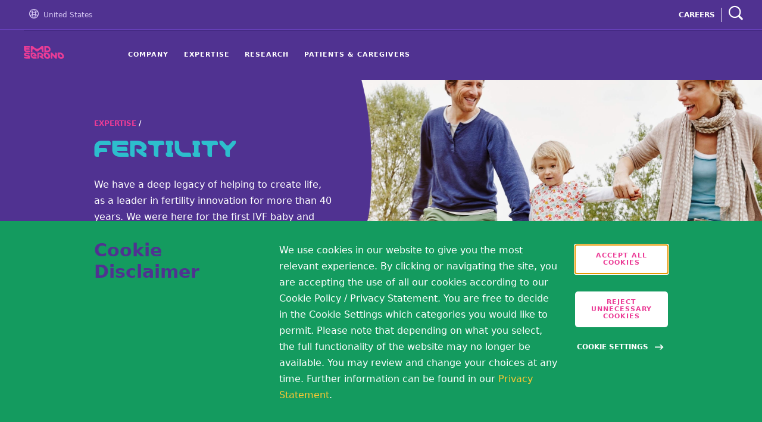

--- FILE ---
content_type: text/html; charset=UTF-8
request_url: https://www.emdserono.com/us-en/expertise/fertility.html
body_size: 37107
content:
<!DOCTYPE HTML>
<html lang="en-US" data-path="/content/corporate/communications/us-country-site/en/expertise/fertility/jcr:content">
  <head>
  <meta charset="UTF-8"/>
  <title>Fertility</title>
  <meta name="keywords" content="Fertility"/>
  <meta name="description" content="EMD Serono has a 25+ year legacy in helping people who are struggling to grow their family. Discover our commitment to supporting families impacted by infertility."/>
  <meta name="promotional-image" content="/content/dam/web/corporate/images/country-specifics/us/expertise/fertility/fertilitylifelines.jpg"/>
  <meta name="template" content="mkgaa-basic-editable-template"/>
  <meta name="viewport" content="width=device-width, initial-scale=1"/>
  

  











<meta http-equiv="X-UA-Compatible" content="IE=edge"/>
<meta charset="UTF-8"/>
<meta http-equiv="content-type" content="text/html; charset=UTF-8"/>



<meta name="keywords" content="fertility, infertility "/>
<meta name="title" content="A Legacy of Leadership in the Fertility Space | EMD Serono"/>
<meta name="description" content="EMD Serono has a 25+ year legacy in helping people who are struggling to grow their family. Discover our commitment to supporting families impacted by infertility."/>
<meta property="og:title" content="A Legacy of Leadership in the Fertility Space | EMD Serono"/>
<meta property="og:description" content="EMD Serono has a 25+ year legacy in helping people who are struggling to grow their family. Discover our commitment to supporting families impacted by infertility."/>
<meta name="updateddate" content="2025-10-15"/>
<meta name="global search category" content="Company Info"/>
<meta name="global search business" content="Healthcare"/>
<meta name="global search type" content="Pages"/>
<meta property="og:type" content="website"/>
<meta property="og:url" content="https://www.emdserono.com:443/us-en/expertise/fertility.html"/>
<meta name="twitter:card" content="summary_large_image"/>



    <meta property="og:image" content="https://www.emdserono.com/content/dam/web/corporate/images/country-specifics/us/expertise/fertility/fertilitylifelines.jpg"/>





<meta name="robots" content="all"/>


<script defer="defer" type="text/javascript" src="/.rum/@adobe/helix-rum-js@%5E2/dist/rum-standalone.js"></script>
<link rel="icon" type="image/vnd.microsoft.icon" href="/etc.clientlibs/mkgaa/clientlibs/clientlib-common/resources/assets/favicon/favicon.ico"/>
<link rel="shortcut icon" type="image/x-icon" sizes="32x32" href="/etc.clientlibs/mkgaa/clientlibs/clientlib-common/resources/assets/favicon/favicon_32x32.ico"/>


<link href="/etc.clientlibs/mkgaa/clientlibs/clientlib-common/resources/font/google/notoSansFonts.css" rel="preload" as="font" onload="this.rel='stylesheet'"/>


<link rel="apple-touch-icon" href="/etc.clientlibs/mkgaa/clientlibs/clientlib-common/resources/assets/favicon/touch-icon-iphone.png"/>
<link rel="apple-touch-icon" sizes="76x76" href="/etc.clientlibs/mkgaa/clientlibs/clientlib-common/resources/assets/favicon/touch-icon-ipad.png"/>
<link rel="apple-touch-icon" sizes="120x120" href="/etc.clientlibs/mkgaa/clientlibs/clientlib-common/resources/assets/favicon/touch-icon-iphone-retina.png"/>
<link rel="apple-touch-icon" sizes="152x152" href="/etc.clientlibs/mkgaa/clientlibs/clientlib-common/resources/assets/favicon/touch-icon-ipad-retina.png"/>

	
	  <link rel="alternate" hreflang="es" href="https://www.merckgroup.com/central-america/expertise/fertility.html"/>
<link rel="alternate" hreflang="de" href="https://www.merckgroup.com/de/expertise/fertility.html"/>
<link rel="alternate" hreflang="en" href="https://www.merckgroup.com/en/expertise/fertility.html"/>
<link rel="alternate" hreflang="en" href="https://www.emdgroup.com/en/expertise/fertility.html"/>

	  <link rel="alternate" hreflang="se-sv" href="https://www.merckgroup.com/se-sv/expertise/fertility.html"/>
<link rel="alternate" hreflang="id-en" href="https://www.merckgroup.com/id-en/expertise/fertility.html"/>
<link rel="alternate" hreflang="cl-es" href="https://www.merckgroup.com/cl-es/expertise/fertility.html"/>
<link rel="alternate" hreflang="id-in" href="https://www.merckgroup.com/id-id/expertise/fertility.html"/>
<link rel="alternate" hreflang="it-it" href="https://www.merckgroup.com/it-it/expertise/fertility.html"/>
<link rel="alternate" hreflang="gb-en" href="https://www.merckgroup.com/uk-en/expertise/fertility.html"/>
<link rel="alternate" hreflang="us-en" href="https://www.emdserono.com/us-en/expertise/fertility.html"/>
<link rel="alternate" hreflang="ru-ru" href="https://www.merckgroup.com/ru-ru/expertise/fertility.html"/>
<link rel="alternate" hreflang="ec-es" href="https://www.merckgroup.com/ec-es/expertise/fertility.html"/>
<link rel="alternate" hreflang="tr-tr" href="https://www.merckgroup.com/tr-tr/expertise/fertility.html"/>
<link rel="alternate" hreflang="mx-es" href="https://www.merckgroup.com/mx-es/expertise/fertility.html"/>
<link rel="alternate" hreflang="tw-zh" href="https://www.merckgroup.com/tw-zh/expertise/fertility.html"/>
<link rel="alternate" hreflang="fi-fi" href="https://www.merckgroup.com/fi-fi/terapia-alueet/hedelmallisyys.html"/>
<link rel="alternate" hreflang="pt-pt" href="https://www.merckgroup.com/pt-pt/expertise/fertility.html"/>
<link rel="alternate" hreflang="co-es" href="https://www.merckgroup.com/co-es/expertise/fertility.html"/>
<link rel="alternate" hreflang="ca-en" href="https://www.emdserono.ca/ca-en/expertise/fertility.html"/>
<link rel="alternate" hreflang="es-es" href="https://www.merckgroup.com/es-es/expertise/fertility.html"/>
<link rel="alternate" hreflang="vn-en" href="https://www.merckgroup.com/vn-en/expertise/fertility.html"/>
<link rel="alternate" hreflang="at-de" href="https://www.merckgroup.com/at-de/expertise/fertility.html"/>
<link rel="alternate" hreflang="gr-el" href="https://www.merckgroup.com/gr-el/expertise/fertility.html"/>
<link rel="alternate" hreflang="ro-ro" href="https://www.merckgroup.com/ro-ro/expertise/fertility.html"/>
<link rel="alternate" hreflang="fr-fr" href="https://www.merckgroup.com/fr-fr/expertise/fertility.html"/>
<link rel="alternate" hreflang="vn-vi" href="https://www.merckgroup.com/vn-vi/expertise/fertility.html"/>
<link rel="alternate" hreflang="in-en" href="https://www.merckgroup.com/in-en/expertise/fertility.html"/>
<link rel="alternate" hreflang="dk-da" href="https://www.merckgroup.com/dk-da/expertise/fertility.html"/>
<link rel="alternate" hreflang="br-pt" href="https://www.merckgroup.com/br-pt/expertise/fertility.html"/>

	  
	    <link rel="alternate" hreflang="x-default" href="https://www.emdserono.com/us-en/expertise/fertility.html"/>
	  
	



    
<link rel="stylesheet" href="/etc.clientlibs/foundation/clientlibs/main.lc-b4994788cf1eaeed300a0aa7af53f3c8-lc.min.css" type="text/css">
<script src="/etc.clientlibs/clientlibs/granite/jquery.lc-7842899024219bcbdb5e72c946870b79-lc.min.js"></script>
<script src="/etc.clientlibs/clientlibs/granite/utils.lc-e7bf340a353e643d198b25d0c8ccce47-lc.min.js"></script>
<script src="/etc.clientlibs/clientlibs/granite/jquery/granite.lc-543d214c88dfa6f4a3233b630c82d875-lc.min.js"></script>
<script src="/etc.clientlibs/foundation/clientlibs/jquery.lc-dd9b395c741ce2784096e26619e14910-lc.min.js"></script>
<script src="/etc.clientlibs/foundation/clientlibs/shared.lc-41f79c8a45bb1766981ec4ca82d7e0e6-lc.min.js"></script>
<script src="/etc.clientlibs/foundation/clientlibs/main.lc-690ba627a9a2eeef0733ede272cf726b-lc.min.js"></script>





<script>
  fetch('/content/corporate/communications/us-country-site/en/expertise/fertility/jcr:content.json?path=\/content\/corporate\/communications\/us\u002Dcountry\u002Dsite\/en\/expertise\/fertility').then((response) => {
    console.log("Status ", response.status);
    if (response.status === 200) {
      response.text().then((responseText) => {
        var redirectUrl = JSON.parse(responseText).redirect;
        console.log("Redirect URL ", redirectUrl);
        if (redirectUrl) {
            console.log(window.location.origin, redirectUrl);
            window.location.replace(window.location.origin + redirectUrl);
        }
      })
    }
  });
</script>



<link rel="canonical" href="https://www.emdserono.com/us-en/expertise/fertility.html"/>















<link rel="preload" href="/etc.clientlibs/mkgaa/clientlibs/clientlib-common/resources/font/Mkgaa-Regular.woff2" as="font" type="font/woff2" crossorigin="anonymous"/>
<link rel="preload" href="/etc.clientlibs/mkgaa/clientlibs/clientlib-common/resources/font/icons.woff" as="font" type="font/woff" crossorigin="anonymous"/>




 
  
    
    

    

    
    
    
<link rel="stylesheet" href="/etc.clientlibs/mkgaa/clientlibs/clientlib-dependencies.lc-d41d8cd98f00b204e9800998ecf8427e-lc.min.css" type="text/css">
<link rel="stylesheet" href="/etc.clientlibs/mkgaa/clientlibs/clientlib-site.lc-d41d8cd98f00b204e9800998ecf8427e-lc.min.css" type="text/css">
<link rel="stylesheet" href="/etc.clientlibs/mkgaa/clientlibs/clientlib-grid.lc-4fb628f2edf7b457c6ec0b16fbabb054-lc.min.css" type="text/css">
<link rel="stylesheet" href="/etc.clientlibs/mkgaa/clientlibs/clientlib-common.lc-715ba4f1b99653141c18ac405886272a-lc.min.css" type="text/css">
<link rel="stylesheet" href="/etc.clientlibs/mkgaa/clientlibs/clientlib-mkgaa-components.lc-dfed0ba5712f390a306578c62fb4ca49-lc.min.css" type="text/css">



    

  
</head>

  

  <body class="js--global-padding basic-page base-template page basicpage" id="basic-page-90d8f66dd1">
    

    
    
      <!--[if lt IE 10]>
      <p class="browserupgrade">You are using an <strong>outdated</strong> browser. Please <a href="http://browsehappy.com/">upgrade your browser</a> to improve your experience.</p>
      <![endif]-->
      <div class="external">
  

  
    <div class="component disclaimer" data-script="disclaimer" data-mode="redirect">
        <div class="disclaimer-modal" aria-hidden="true" role="dialog" aria-modal="true" hidden="true">
            <div class="disclaimer-background">
              <img src="/etc.clientlibs/mkgaa/clientlibs/resources/masks/disclaimer.svg" class="disclaimer-background-blur-svg" alt="" loading="lazy"/>
              <div class="disclaimer-background-image">
                <img src="/etc.clientlibs/mkgaa/clientlibs/resources/masks/disclaimer-background.svg" class="disclaimer-background-image-svg" alt="" loading="lazy"/>
              </div>
            </div>
            <div class="disclaimer-modal-content">
                <div class="container">
                    <div class="row">
                        <div class="sm-col-6 md-push-2 md-col-8 lg-push-4 lg-col-8 xl-push-4 xl-col-8">
                            <button class="disclaimer-modal-close close" aria-label="Close disclaimer modal">
                              <span class="icon-cross"></span>
                            </button>
                            <p tabindex="0" class="disclaimer-modal-content-title demoted h4">Redirect</p>
                            <div tabindex="0" class="disclaimer-modal-content-description"><p>You have accessed <a href="https://www.emdserono.com">https://www.emdserono.com</a>, but for users from your part of the world, we originally designed the following web presence <a href="https://www.merckgroup.com">https://www.merckgroup.com</a>.</p>
</div>
                            <div>
                                <a href="https://www.merckgroup.com/en/expertise/fertility.html" class="button button--magenta button--small disclaimer-modal-redirect disclaimer-modal-submit js--dont-sanitize-link">Let&#39;s go<span class="button-animated"></span></a>
                                <button class="button button--small button--transparent disclaimer-modal-cancel" aria-label="Do not accept">Cancel<span class="button-animated"></span></button>
                            </div>
                        </div>
                    </div>
                </div>
            </div>
        </div>
    </div>


  
    <div class="component disclaimer" data-script="disclaimer" data-mode="ie-not-supported">
        <div class="disclaimer-modal" aria-hidden="true" role="dialog" aria-modal="true" hidden="true">
            <div class="disclaimer-background">
                <img src="/etc.clientlibs/mkgaa/clientlibs/resources/masks/disclaimer.svg" class="disclaimer-background-blur-svg" alt="" loading="lazy"/>
                <div class="disclaimer-background-image">
                  <img src="/etc.clientlibs/mkgaa/clientlibs/resources/masks/disclaimer-background.svg" class="disclaimer-background-image-svg" alt="" loading="lazy"/>
                </div>
            </div>
            <div class="disclaimer-modal-content">
                <div class="container">
                    <div class="row">
                        <div class="sm-col-6 md-push-2 md-col-8 lg-push-4 lg-col-8 xl-push-4 xl-col-8">
                            <button class="disclaimer-modal-close close" aria-label="Close disclaimer modal">
                              <span class="icon-cross"></span>
                            </button>
                            <p tabindex="0" class="disclaimer-modal-content-title demoted h4">
                                Internet Explorer is not supported
                            </p>
                            <p tabindex="0" class="disclaimer-modal-content-description">
                                You are using an outdated browser. If you would like to use our website, please use Chrome, Firefox, Safari or other browser
                            </p>
                            <div>
                                <button class="button button--magenta button--small disclaimer-modal-cancel" aria-label="Accept">
                                  Accept<span class="button-animated"></span>
                                </button>
                            </div>
                        </div>
                    </div>
                </div>
            </div>
        </div>
    </div>


  <div class="component disclaimer" data-script="disclaimer" data-mode="exit">
    <div class="disclaimer-modal" aria-hidden="true" role="dialog" aria-modal="true" hidden="true">
        <div class="disclaimer-background">
          <img src="/etc.clientlibs/mkgaa/clientlibs/resources/masks/disclaimer.svg" class="disclaimer-background-blur-svg" alt="" loading="lazy"/>
          <div class="disclaimer-background-image">
            <img src="/etc.clientlibs/mkgaa/clientlibs/resources/masks/disclaimer-background.svg" class="disclaimer-background-image-svg" alt="" loading="lazy"/>
          </div>
        </div>
        <div class="disclaimer-modal-content">
            <div class="container">
                <div class="row">
                    <div class="sm-col-6 md-push-2 md-col-8 lg-push-4 lg-col-8 xl-push-4 xl-col-8">
                        <button class="disclaimer-modal-close close" aria-label="Close disclaimer modal">
                          <span class="icon-cross"></span>
                        </button>
                        <p tabindex="0" class="disclaimer-modal-content-title demoted h4">Site Exit Disclaimer</p>
                        <div tabindex="0" class="disclaimer-modal-content-description">
                            <p><p>You are now leaving the website of EMD Serono, the healthcare business of Merck KGaA, Darmstadt, Germany. This link will either lead to a different website maintained by EMD Serono/its global business, or a different website/resource maintained by 3rd parties.</p>
<p>If you are visiting a 3rd party website, we have no control over the content and are not responsible for and make no representation as to the accuracy or any other aspect of such resource or the privacy practices of such 3rd party. Providing links to a 3rd party website does not constitute EMD Serono’s endorsement of such website or the information or products presented on such website. </p>
</p>
                        </div>
                        <div>
                            <button class="button button--magenta button--small disclaimer-modal-submit" aria-label="Accept">OK<span class="button-animated"></span></button>
                            <button class="button button--small button--transparent disclaimer-modal-cancel" aria-label="Do not accept">Cancel</button>
                        </div>
                    </div>
                </div>
            </div>
        </div>
    </div>
</div>

  <div class="component disclaimer" data-script="disclaimer" data-mode="share">
    <div class="disclaimer-modal" aria-hidden="true" role="dialog" aria-modal="true" hidden="true">
        <div class="disclaimer-background">
            <img src="/etc.clientlibs/mkgaa/clientlibs/resources/masks/disclaimer.svg" class="disclaimer-background-blur-svg" alt="" loading="lazy"/>
            <div class="disclaimer-background-image">
              <img src="/etc.clientlibs/mkgaa/clientlibs/resources/masks/disclaimer-background.svg" class="disclaimer-background-image-svg" alt="" loading="lazy"/>
            </div>
        </div>
        <div class="disclaimer-modal-content">
            <div class="container">
                <div class="row">
                    <div class="sm-col-6 md-push-2 md-col-8 lg-push-4 lg-col-8 xl-push-4 xl-col-8">
                        <button class="disclaimer-modal-close close" aria-label="Close disclaimer modal">
                          <span class="icon-cross"></span>
                        </button>
                        <p tabindex="0" class="disclaimer-modal-content-title demoted h4">Share Disclaimer</p>
                        <div tabindex="0" class="disclaimer-modal-content-description">
                            <p><p>By sharing this content, you are consenting to share your data to this social media provider. More information are available in our <a title="Privacy &amp; Legal" href="/us-en/privacy-policy.html">Privacy Statement</a>. <br />
</p>
</p>
                        </div>
                        <div>
                            <button class="button button--magenta button--small disclaimer-modal-submit" aria-label="Accept">OK<span class="button-animated"></span></button>
                            <button class="button button--small button--transparent disclaimer-modal-cancel" aria-label="Do not accept">Cancel</button>
                        </div>
                    </div>
                </div>
            </div>
        </div>
    </div>
</div>

  <div class="component disclaimer" data-script="disclaimer" data-mode="simple">
  <div class="disclaimer-modal" aria-hidden="true" role="dialog" aria-modal="true" hidden="true">
    <div class="disclaimer-background">
      <img src="/etc.clientlibs/mkgaa/clientlibs/resources/masks/disclaimer.svg" class="disclaimer-background-blur-svg" alt="" loading="lazy"/>
      <div class="disclaimer-background-image">
        <img src="/etc.clientlibs/mkgaa/clientlibs/resources/masks/disclaimer-background.svg" class="disclaimer-background-image-svg" alt="" loading="lazy"/>
      </div>
    </div>
    <div class="disclaimer-modal-content"></div>
  </div>
</div>

  
  
  
    

<div class="component new-cookie" data-script="cookie" data-is-new-cookie="true" data-service-config="[{&#34;title&#34;:&#34;Necessary&#34;,&#34;categoryId&#34;:&#34;necessary&#34;,&#34;disabled&#34;:true,&#34;checked&#34;:true,&#34;requiredCategory&#34;:true},{&#34;title&#34;:&#34;Functional&#34;,&#34;categoryId&#34;:&#34;functional&#34;,&#34;disabled&#34;:false,&#34;checked&#34;:true,&#34;requiredCategory&#34;:false},{&#34;title&#34;:&#34;Targeting&#34;,&#34;categoryId&#34;:&#34;targeting&#34;,&#34;services&#34;:[{&#34;service&#34;:&#34;analytics&#34;},{&#34;service&#34;:&#34;share&#34;}],&#34;disabled&#34;:false,&#34;checked&#34;:true,&#34;requiredCategory&#34;:false}]" data-necessary-category="necessary" data-version="expand" data-days-to-expire="180" data-last-modified="2025-11-17 11:32:18" data-sharethis-src="//platform-api.sharethis.com/js/sharethis.js#property=592ee9db9f04270011840055&product=custom-share-buttons" data-adobedtm-src="//assets.adobedtm.com/b5a2629b807e/818100b56afe/launch-5f50de6f2797.min.js" aria-hidden="true">
  <div class="new-cookie__modal" role="dialog" aria-modal="true" aria-labelledby="cookieBannerTitle">
    <div class="new-cookie__modal-content">
      <div class="container">
        <div class="row">
          <p class="new-cookie__title" id="cookieBannerTitle">
            Cookie Disclaimer
          </p>
          <div class="new-cookie__description">
            <p><p>We use cookies in our website to give you the most relevant experience. By clicking or navigating the site, you are accepting the use of all our cookies according to our Cookie Policy / Privacy Statement. You are free to decide in the Cookie Settings which categories you would like to permit. Please note that depending on what you select, the full functionality of the website may no longer be available. You may review and change your choices at any time. Further information can be found in our <a href="/us-en/privacy-policy.html">Privacy Statement</a>.</p>
</p>
          </div>
          <div class="new-cookie__controls">
            <div class="new-cookie__button-container">
              <button class="button button--small button--white new-cookie__accept-button" aria-label="accept cookies">
                Accept all cookies
                <span class="button-animated"></span>
              </button>
              <button class="button button--small button--white new-cookie__accept-necessary" aria-label="accept only neccesary cookies">
                Reject Unnecessary Cookies
                <span class="button-animated"></span>
              </button>
              <button class="new-cookie__advanced-settings-btn" aria-expanded="false" aria-label="Open disclaimer modal">
                Cookie Settings
                <span class="button-animated"></span>
              </button>
            </div>
          </div>
        </div>
      </div>
    </div>
  </div>

  
    <div class="new-cookie__advanced-opt" role="dialog" aria-modal="true" aria-labelledby="cookieDisclaimerTitle">
      <button class="new-cookie__advanced-opt-close-btn icon-cross" aria-expanded="true" aria-label="Close disclaimer modal"></button>
      <p class="new-cookie__advanced-opt-title h2" id="cookieDisclaimerTitle">
        Cookie Disclaimer
      </p>
      <ul id="js-cookie-list" class="new-cookie__advanced-opt-options" data-cookie-list='[{&#34;name&#34;:&#34;___utmvc&#34;,&#34;category&#34;:&#34;necessary&#34;,&#34;localizedCategory&#34;:&#34;Necessary&#34;},{&#34;name&#34;:&#34;AWSALBCORS&#34;,&#34;category&#34;:&#34;necessary&#34;,&#34;localizedCategory&#34;:&#34;Necessary&#34;},{&#34;name&#34;:&#34;AWSELBCORS&#34;,&#34;category&#34;:&#34;necessary&#34;,&#34;localizedCategory&#34;:&#34;Necessary&#34;},{&#34;name&#34;:&#34;mediaCart&#34;,&#34;category&#34;:&#34;necessary&#34;,&#34;localizedCategory&#34;:&#34;Necessary&#34;},{&#34;name&#34;:&#34;muser&#34;,&#34;category&#34;:&#34;necessary&#34;,&#34;localizedCategory&#34;:&#34;Necessary&#34;},{&#34;name&#34;:&#34;versum_location&#34;,&#34;category&#34;:&#34;necessary&#34;,&#34;localizedCategory&#34;:&#34;Necessary&#34;},{&#34;name&#34;:&#34;__cf_bm&#34;,&#34;category&#34;:&#34;functional&#34;,&#34;localizedCategory&#34;:&#34;Functional&#34;},{&#34;name&#34;:&#34;ADRUM_BTa&#34;,&#34;category&#34;:&#34;functional&#34;,&#34;localizedCategory&#34;:&#34;Functional&#34;},{&#34;name&#34;:&#34;AKA_A2&#34;,&#34;category&#34;:&#34;functional&#34;,&#34;localizedCategory&#34;:&#34;Functional&#34;},{&#34;name&#34;:&#34;AkamaiAnalytics_BrowserSessionId&#34;,&#34;category&#34;:&#34;functional&#34;,&#34;localizedCategory&#34;:&#34;Functional&#34;},{&#34;name&#34;:&#34;Bcookie&#34;,&#34;category&#34;:&#34;functional&#34;,&#34;localizedCategory&#34;:&#34;Functional&#34;},{&#34;name&#34;:&#34;CraftSessionId&#34;,&#34;category&#34;:&#34;functional&#34;,&#34;localizedCategory&#34;:&#34;Functional&#34;},{&#34;name&#34;:&#34;FASRV&#34;,&#34;category&#34;:&#34;functional&#34;,&#34;localizedCategory&#34;:&#34;Functional&#34;},{&#34;name&#34;:&#34;FORMASSEMBLY&#34;,&#34;category&#34;:&#34;functional&#34;,&#34;localizedCategory&#34;:&#34;Functional&#34;},{&#34;name&#34;:&#34;has_js&#34;,&#34;category&#34;:&#34;functional&#34;,&#34;localizedCategory&#34;:&#34;Functional&#34;},{&#34;name&#34;:&#34;HTML_BitRateBucketCsv&#34;,&#34;category&#34;:&#34;functional&#34;,&#34;localizedCategory&#34;:&#34;Functional&#34;},{&#34;name&#34;:&#34;HTML_isPlayingCount&#34;,&#34;category&#34;:&#34;functional&#34;,&#34;localizedCategory&#34;:&#34;Functional&#34;},{&#34;name&#34;:&#34;HTML_VisitCountCookie&#34;,&#34;category&#34;:&#34;functional&#34;,&#34;localizedCategory&#34;:&#34;Functional&#34;},{&#34;name&#34;:&#34;HTML_VisitIntervalStartTime&#34;,&#34;category&#34;:&#34;functional&#34;,&#34;localizedCategory&#34;:&#34;Functional&#34;},{&#34;name&#34;:&#34;HTML_VisitValueCookie&#34;,&#34;category&#34;:&#34;functional&#34;,&#34;localizedCategory&#34;:&#34;Functional&#34;},{&#34;name&#34;:&#34;incap_ses_...&#34;,&#34;category&#34;:&#34;functional&#34;,&#34;localizedCategory&#34;:&#34;Functional&#34;},{&#34;name&#34;:&#34;m_survey47_2_1&#34;,&#34;category&#34;:&#34;functional&#34;,&#34;localizedCategory&#34;:&#34;Functional&#34;},{&#34;name&#34;:&#34;nxrCookieAgreement&#34;,&#34;category&#34;:&#34;functional&#34;,&#34;localizedCategory&#34;:&#34;Functional&#34;},{&#34;name&#34;:&#34;personalization_id&#34;,&#34;category&#34;:&#34;functional&#34;,&#34;localizedCategory&#34;:&#34;Functional&#34;},{&#34;name&#34;:&#34;PHPSESSID&#34;,&#34;category&#34;:&#34;functional&#34;,&#34;localizedCategory&#34;:&#34;Functional&#34;},{&#34;name&#34;:&#34;RT&#34;,&#34;category&#34;:&#34;functional&#34;,&#34;localizedCategory&#34;:&#34;Functional&#34;},{&#34;name&#34;:&#34;VISITOR_INFO1_LIVE&#34;,&#34;category&#34;:&#34;functional&#34;,&#34;localizedCategory&#34;:&#34;Functional&#34;},{&#34;name&#34;:&#34;_fbp&#34;,&#34;category&#34;:&#34;targeting&#34;,&#34;localizedCategory&#34;:&#34;Targeting&#34;},{&#34;name&#34;:&#34;_ga&#34;,&#34;category&#34;:&#34;targeting&#34;,&#34;localizedCategory&#34;:&#34;Targeting&#34;},{&#34;name&#34;:&#34;_gat…&#34;,&#34;category&#34;:&#34;targeting&#34;,&#34;localizedCategory&#34;:&#34;Targeting&#34;},{&#34;name&#34;:&#34;_ _gat_UA-43815746-5&#34;,&#34;category&#34;:&#34;targeting&#34;,&#34;localizedCategory&#34;:&#34;Targeting&#34;},{&#34;name&#34;:&#34;_gat_gtag_UA_43815746_5&#34;,&#34;category&#34;:&#34;targeting&#34;,&#34;localizedCategory&#34;:&#34;Targeting&#34;},{&#34;name&#34;:&#34;_gid&#34;,&#34;category&#34;:&#34;targeting&#34;,&#34;localizedCategory&#34;:&#34;Targeting&#34;},{&#34;name&#34;:&#34;igodigitalst&#34;,&#34;category&#34;:&#34;targeting&#34;,&#34;localizedCategory&#34;:&#34;Targeting&#34;},{&#34;name&#34;:&#34;igodigitalstdomain&#34;,&#34;category&#34;:&#34;targeting&#34;,&#34;localizedCategory&#34;:&#34;Targeting&#34;},{&#34;name&#34;:&#34;igodigitaltc2&#34;,&#34;category&#34;:&#34;targeting&#34;,&#34;localizedCategory&#34;:&#34;Targeting&#34;},{&#34;name&#34;:&#34;_svcsc&#34;,&#34;category&#34;:&#34;targeting&#34;,&#34;localizedCategory&#34;:&#34;Targeting&#34;},{&#34;name&#34;:&#34;sticky&#34;,&#34;category&#34;:&#34;targeting&#34;,&#34;localizedCategory&#34;:&#34;Targeting&#34;},{&#34;name&#34;:&#34;uniqueid&#34;,&#34;category&#34;:&#34;targeting&#34;,&#34;localizedCategory&#34;:&#34;Targeting&#34;},{&#34;name&#34;:&#34;visid_incap_...&#34;,&#34;category&#34;:&#34;targeting&#34;,&#34;localizedCategory&#34;:&#34;Targeting&#34;},{&#34;name&#34;:&#34;YSC&#34;,&#34;category&#34;:&#34;targeting&#34;,&#34;localizedCategory&#34;:&#34;Targeting&#34;}]'>
        <li class="new-cookie__advanced-opt-option">
          <div class="new-cookie__advanced-opt-toggle-wrapper">
            <button class="new-cookie__advanced-opt-toggle" aria-expanded="false">
              <div class="new-cookie__advanced-opt-toggle-title">
                Necessary
                <div class="new-cookie__advanced-opt-toggle-icon-wrapper" aria-hidden="true">
                  <span class="new-cookie__advanced-opt-toggle-plus-icon">+</span>
                  <span class="new-cookie__advanced-opt-toggle-minus-icon">-</span>
                </div>
              </div>
            </button>
            <p class="new-cookie__advanced-opt-toggle-panel-wrapper" aria-hidden="true">
              
            </p>
          </div>
          <span class="new-cookie__advanced-opt-toggle-icon">
            <label class="new-cookie__advanced-opt-toggle-label" for="toggle-0">
              
                <input type="checkbox" class="new-cookie__advanced-opt-checkbox" id="toggle-0" aria-label="Necessary Cookie Category" data-category="necessary" disabled checked/>
              
              
              <span class="new-cookie__advanced-opt-toggle-slider" aria-hidden="true"></span>
            </label>
          </span>
        </li>
      
        <li class="new-cookie__advanced-opt-option">
          <div class="new-cookie__advanced-opt-toggle-wrapper">
            <button class="new-cookie__advanced-opt-toggle" aria-expanded="false">
              <div class="new-cookie__advanced-opt-toggle-title">
                Functional
                <div class="new-cookie__advanced-opt-toggle-icon-wrapper" aria-hidden="true">
                  <span class="new-cookie__advanced-opt-toggle-plus-icon">+</span>
                  <span class="new-cookie__advanced-opt-toggle-minus-icon">-</span>
                </div>
              </div>
            </button>
            <p class="new-cookie__advanced-opt-toggle-panel-wrapper" aria-hidden="true">
              
            </p>
          </div>
          <span class="new-cookie__advanced-opt-toggle-icon">
            <label class="new-cookie__advanced-opt-toggle-label" for="toggle-1">
              
              
                
                  <input type="checkbox" class="new-cookie__advanced-opt-checkbox" id="toggle-1" aria-label="Functional Cookie Category" data-category="functional" checked/>
                
                
              
              <span class="new-cookie__advanced-opt-toggle-slider" aria-hidden="true"></span>
            </label>
          </span>
        </li>
      
        <li class="new-cookie__advanced-opt-option">
          <div class="new-cookie__advanced-opt-toggle-wrapper">
            <button class="new-cookie__advanced-opt-toggle" aria-expanded="false">
              <div class="new-cookie__advanced-opt-toggle-title">
                Targeting
                <div class="new-cookie__advanced-opt-toggle-icon-wrapper" aria-hidden="true">
                  <span class="new-cookie__advanced-opt-toggle-plus-icon">+</span>
                  <span class="new-cookie__advanced-opt-toggle-minus-icon">-</span>
                </div>
              </div>
            </button>
            <p class="new-cookie__advanced-opt-toggle-panel-wrapper" aria-hidden="true">
              
            </p>
          </div>
          <span class="new-cookie__advanced-opt-toggle-icon">
            <label class="new-cookie__advanced-opt-toggle-label" for="toggle-2">
              
              
                
                  <input type="checkbox" class="new-cookie__advanced-opt-checkbox" id="toggle-2" aria-label="Targeting Cookie Category" data-category="targeting" checked/>
                
                
              
              <span class="new-cookie__advanced-opt-toggle-slider" aria-hidden="true"></span>
            </label>
          </span>
        </li>
      </ul>
      <footer class="new-cookie__advanced-opt-footer">
        <a class="new-cookie__advanced-opt-policy-cta" href="/us-en/privacy-policy.html">
          Cookie Policy
        </a>
        <button class="new-cookie__advanced-opt-confirm-choices button button--small button--magenta js-cookie-confirm">
          Confirm my choices
          <span class="button-animated"></span>
        </button>
        <button class="new-cookie__advanced-opt-select-all button button--small button--magenta js-cookie-accept-all">
          Accept all cookies
          <span class="button-animated"></span>
        </button>
        
          <button class="button button--small button--magenta new-cookie__accept-necessary" aria-label="accept only neccesary cookies">
            Reject Unnecessary Cookies
            <span class="button-animated"></span>
          </button>
        
    </footer>
    </div>
  
</div>

  
  

  
  
    
    <div style="display: none" id="service-config">
      {&#34;analytics&#34;:&#34;targeting&#34;,&#34;share&#34;:&#34;targeting&#34;}
    </div>
  
  



  

</div>

      <div>
  <a id="skip-link" class="skip-link" href="#main-content" aria-label="Skip to main content" data-script="skipLink" tabindex="1">
    <span class="skip-link__text">
      Skip to main content
    </span>
  </a>
</div>


      <nav class="wrapper" aria-label="main navigation">
        
<div><div class="section"><div class="new"></div>
</div><div class="iparys_inherited"><div class="headerpar iparsys parsys"><div class="ghost section">

</div>
<div class="main-navigation section"><script type="text/x-template" id="cart-icon-template">
  <a :href="cartUrl" :aria-label="cartLabel" class="navigation-desktop-search-cart-container-text">
    <div
      class="icon-download-files"
      v-if="emptyCart">
    </div>
    <div
      class="icon-cart-base"
      v-else>
      <span class="navigation-desktop-search-cart-added-items" aria-hidden="true"> {{ cartLength }} </span>
    </div>
  </a>
</script>




<div class="component navigation navigation--new
     navigation--default
    navigation-dark" data-script="navigation" data-domain="https://search.emdgroup.com" data-endpoint-search="/v1/search" data-endpoint-filter="/v1/filter" data-endpoint-autocomplete="/v1/autocomplete" data-endpoint-suggest="/v1/suggest" data-api-key="real" data-redirect-url="https://www.emdserono.com/us-en/search_msm_moved.html" data-language="en" data-search-domain="local_us" data-stock-endpoint="/content/corporate/communications/us-country-site/en/jcr:content/headerpar/main_navigation_6407.json" data-is-main-navigation="true" data-mobile-accordion="true">
  <div class="navigation-desktop">
    <div class="navigation-header">
      <div class="navigation-desktop-overlay"></div>
      <div class="navigation-desktop-search-overlay"></div>
      <div class="navigation-desktop-top">
        <div class="navigation-desktop-top-layout">
          <div class="navigation-desktop-top-layout-left">
            
  <div class="navigation-desktop-language">
    
    
      <a href="https://www.emdgroup.com/en.html" aria-label="Go to Homepage">
        <span class="navigation-desktop-country-selector-open-button" role="button" aria-label="Go to Homepage" data-open-country-selector="false">
          <span class="navigation-desktop-language-global">
            <div class="navigation-desktop-language-global-icon">
              <span class="icon-globe"></span>
            </div>
          </span>
        </span>
      </a>
      <div class="navigation-desktop-language-global-label-wrapper">
        <p class="navigation-desktop-language-global-label">
          United States
        </p>
      </div>
    
    
    
  </div>

            
          </div>
          <div class="navigation-desktop-top-layout-right">
            
              
                <div class="navigation-desktop-top-layout-right-decommissionedlink">
                  <a href="https://careers.emdgroup.com/us/en" aria-label="CAREERS" class="js-sanitize-internal-domains">CAREERS</a>
                </div>
                <span class="navigation-desktop-top-layout-right-decommissionedlink-border"></span>
              
            
            
            <div class="navigation-desktop-search-open" role="search" aria-label="navigation search">
              <button class="navigation-desktop-search-open-cta" aria-label="navigation search">
                <div class="icon-search"></div>
              </button>
            </div>
          </div>
          
        </div>
      </div>
      <div class="navigation-desktop-bottom">
        <div class="navigation-desktop-bottom-line"></div>
        <div class="navigation-desktop-brand">
          <a class="navigation-desktop-logo" aria-label="EMD Serono" href="/us-en.html" style="height : 55px;">
             <span aria-hidden="true">
               <?xml version="1.0" encoding="UTF-8" standalone="no"?>
<svg width="340px" height="80px" viewBox="0 0 340 80" version="1.1" xmlns="http://www.w3.org/2000/svg" xmlns:xlink="http://www.w3.org/1999/xlink">
    <!-- Generator: Sketch 42 (36781) - http://www.bohemiancoding.com/sketch -->
    <title>emd-serono</title>
    <desc>Created with Sketch.</desc>
    <defs></defs>
    <g id="Page-1" stroke="none" stroke-width="1" fill="none" fill-rule="evenodd">
        <g id="emd-serono" fill="#000000" fill-rule="nonzero">
            <path d="M82,49.9 L82,51.6 C82,52.1 81.8,52.3 81.4,52.3 L76,52.3 C75.1,52.3 74.2,52 73.4,51.4 L65.2,44.9 C64.6,44.4 64.3,43.6 64.3,42.7 L64.3,40 C64.3,39.5 64.4,39.3 64.7,39.3 C65,39.3 65.4,39.5 65.6,39.5 C66,39.7 66.6,39.8 66.6,39.8 C67.5,40.1 68.3,40.2 69.1,40.2 C70.8,40.2 72.2,39.4 72.6,38.2 C73,37.1 71.9,34.5 68.1,33.5 C65.3,32.8 62.7,33.3 61.9,34.7 C61.9,34.7 61.8,34.9 61.7,35.1 C61.6,35.3 61.6,35.6 61.6,35.8 L61.6,46 C61.6,47.5 61.4,49 60.4,50.2 C59.9,50.9 59.1,51.5 58.3,51.8 C57.7,52 57.1,52 56.6,52 C56.2,52 55.5,52 55.2,51.8 C55,51.7 55,51.4 55,51.2 L55,49.5 L55,48.2 L55,44.5 L55,28 C55,27.7 55.2,27.5 55.5,27.5 L65.6,27.5 C67.3,27.5 68.9,27.8 70.6,28.4 C72.3,29 73.9,29.7 75.2,30.7 C76.6,31.7 77.7,32.8 78.6,34.1 C79.5,35.4 79.9,36.8 79.9,38.3 C79.9,39.9 79.4,41.2 78.5,42.2 C77.1,43.8 75.5,44.5 75,44.8 C75.4,45.1 76.4,45.9 77.8,47 C80.4,49.1 81.7,49.4 81.7,49.4 C81.8,49.4 82,49.7 82,49.9 L82,49.9 Z M48.7,45.9 L41.5,45.9 C40.5,45.9 39.5,45.6 38.6,45.2 C37.8,44.9 36.6,43.8 36.3,43.4 C35.6,42.7 35.1,41.8 34.7,40.9 C34.3,39.9 34.1,39 34.1,37.9 C34.1,36.6 34.5,35.6 35.2,34.9 C35.3,34.8 35.6,34.5 36,34.3 C36.4,34.1 36.8,34 37,33.9 C37.4,33.8 37.9,33.7 38.4,33.7 C38.9,33.7 39.4,33.8 39.8,33.9 C40.6,34.1 41.4,34.4 42.2,34.9 C43.3,35.6 44.5,36.7 45.3,37.7 L37.8,37.7 C37.3,37.7 37.1,37.9 37.1,38.3 C37.1,39.1 37.2,39.6 37.5,40.2 C37.8,40.8 39.3,43 42.2,43 L49.2,43 C50.4,43 51.3,42.7 51.7,42 C52.2,41.3 52.3,40.8 52.3,39.9 C52.3,38.5 51.9,37.1 51.2,35.5 C50.4,34 49.4,32.6 48.1,31.4 C46.8,30.2 45.3,29.2 43.6,28.4 C41.9,27.6 40.1,27.2 38.2,27.2 L28.2,27.2 C27.9,27.2 27.7,27.4 27.7,27.7 L27.7,38 C27.7,39.9 28.1,41.7 28.8,43.4 C29.5,45.1 30.6,46.6 31.8,47.9 C33.1,49.2 34.6,50.2 36.3,51 C38,51.7 39.8,52.2 41.8,52.2 L52,52.2 C52.3,52.2 52.5,52 52.5,51.7 L52.5,49.6 C52.5,48.4 52.2,47.4 51.5,46.8 C50.9,46.2 49.9,45.9 48.7,45.9 L48.7,45.9 Z M23,15.6 C23.5,15.6 23.7,15.4 23.7,15 L23.7,13 C23.7,11.8 23.4,10.8 22.7,10.2 C22,9.5 21.1,9.2 19.9,9.2 L7.6,9.2 C7.8,8.4 8.2,7.7 8.8,7.2 C9.4,6.7 10.3,6.5 11.3,6.5 L24.4,6.5 C24.9,6.5 25.1,6.3 25.1,5.9 L25.1,3.9 C25.1,2.7 24.8,1.7 24.1,1.1 C23.4,0.4 22.5,0.1 21.3,0.1 L1.3,0.1 C0.9,-4.85722573e-16 0.7,0.2 0.7,0.7 L0.7,14.3 C0.7,15.8 1,17.3 1.5,18.6 C2.1,19.9 2.8,21.1 3.8,22 C4.8,22.9 6,23.7 7.4,24.2 C8.8,24.7 10.3,25 11.9,25 L24.9,25 C25.4,25 25.6,24.8 25.6,24.4 L25.6,22.4 C25.6,21.2 25.3,20.2 24.6,19.6 C23.9,18.9 23,18.6 21.8,18.6 L11.5,18.6 C10.5,18.6 9.7,18.3 9,17.8 C8.3,17.3 7.9,16.6 7.6,15.7 L23,15.7 L23,15.6 Z M98,25 C101.5,25 104.2,24.1 106.1,22.3 C108,20.5 109,17.9 109,14.4 C109,12.4 108.6,10.5 107.8,8.8 C107,7 105.9,5.5 104.5,4.2 C103.1,2.9 101.5,1.9 99.7,1.1 C97.9,0.4 96,0 94.1,0 L84.2,0 C83.8,0 83.6,0.2 83.6,0.7 L83.6,21.1 C83.6,22.3 83.9,23.3 84.6,23.9 C85.3,24.6 86.2,24.9 87.4,24.9 L98,24.9 L98,25 Z M97,7.2 C98,7.7 98.8,8.3 99.6,9.1 C100.4,9.9 101,10.8 101.5,11.7 C102,12.7 102.2,13.7 102.2,14.7 C102.2,15.9 101.8,16.8 101,17.5 C100.2,18.2 99.2,18.5 98.1,18.5 L90.5,18.5 L90.5,10.6 C90.5,9.4 90.8,8.4 91.5,7.6 C92,6.8 92.9,6.5 94,6.5 C95,6.5 96,6.7 97,7.2 L97,7.2 Z M15.9,33.7 C17.1,34 18.1,34.4 18.9,34.9 C19.3,35.2 19.6,35.3 19.9,35.4 C20.1,35.5 20.4,35.5 20.6,35.5 C21.2,35.5 21.8,35.2 22.5,34.5 L25,31.9 C25.1,31.8 25.1,31.7 25.1,31.6 C25.1,31.4 25,31.3 24.8,31.1 C23.4,29.8 21.6,28.8 19.3,28.1 C17.1,27.4 14.7,27 12.2,27 C10.7,27 9.2,27.1 7.8,27.4 C6.4,27.7 5.2,28.1 4.1,28.8 C3,29.4 2.2,30.2 1.5,31.2 C0.9,32.2 0.5,33.4 0.5,34.8 C0.5,36 0.8,37.1 1.3,38 C1.9,38.9 2.6,39.6 3.6,40.2 C4.6,40.8 5.7,41.3 7.1,41.7 C8.4,42.1 9.9,42.4 11.5,42.6 C12.6,42.8 13.6,42.9 14.3,43.1 C15,43.2 15.6,43.4 16,43.5 C16.4,43.6 16.7,43.8 16.9,44 C17,44.2 17.1,44.4 17.1,44.7 C17.1,45.2 16.8,45.6 16.1,45.8 C15.5,46 14.6,46.1 13.6,46.1 C11.9,46.1 10.4,46 9.2,45.7 C8,45.4 6.9,45 6.1,44.5 C5.7,44.2 5.4,44.1 5.1,44 C4.9,43.9 4.7,43.9 4.4,43.9 C3.8,43.9 3.2,44.2 2.5,44.9 L0,47.5 C5.77315973e-15,47.5 5.77315973e-15,47.7 5.77315973e-15,47.8 C5.77315973e-15,48 0.1,48.1 0.3,48.3 C0.9,48.9 1.7,49.5 2.7,50 C3.7,50.5 4.8,50.9 6,51.3 C7.2,51.6 8.6,51.9 10,52.1 C11.4,52.3 12.9,52.4 14.5,52.4 L24.8,52.4 C25,52.4 25.1,52.3 25.1,52.2 L25.1,52 L25.1,46.3 C25.1,44.6 24.9,43.3 24.5,42.2 C24.1,41.1 23.6,40.2 22.8,39.5 C22.1,38.8 21.2,38.3 20.2,37.9 C19.2,37.5 18,37.3 16.7,37.1 C14.1,36.7 12,36.3 10.4,36 C8.9,35.7 8.1,35.2 8.1,34.6 C8.1,33.7 9.3,33.3 11.8,33.3 C13.5,33.2 14.8,33.4 15.9,33.7 L15.9,33.7 Z M82.5,27.4 C82.1,27.4 81.9,27.6 81.9,28.1 L81.9,38.2 C81.9,40.2 82.3,42 83.1,43.8 C83.9,45.6 85,47.1 86.4,48.5 C87.8,49.9 89.3,50.9 91.1,51.7 C92.9,52.5 94.7,52.9 96.6,52.9 C98.2,52.9 99.7,52.6 101,52.1 C102.3,51.6 103.5,50.8 104.4,49.9 C105.3,49 106.1,47.8 106.6,46.5 C107.1,45.2 107.4,43.7 107.4,42.1 C107.4,40.1 107,38.3 106.2,36.5 C105.4,34.7 104.3,33.2 102.9,31.8 C101.5,30.4 100,29.4 98.2,28.6 C96.4,27.8 94.6,27.4 92.7,27.4 L82.5,27.4 L82.5,27.4 Z M89.9,35.1 C90.7,34.3 91.6,33.9 92.8,33.9 C93.7,33.9 94.6,34.2 95.5,34.7 C96.4,35.2 97.2,35.9 98,36.7 C98.7,37.5 99.3,38.4 99.8,39.4 C100.3,40.4 100.5,41.4 100.5,42.3 C100.5,43.5 100.1,44.6 99.4,45.3 C98.7,46.1 97.7,46.5 96.5,46.5 C95.6,46.5 94.7,46.2 93.8,45.7 C92.9,45.2 92.1,44.5 91.3,43.7 C90.6,42.9 90,42 89.5,41 C89,40 88.8,39 88.8,38.1 C88.8,36.9 89.2,35.8 89.9,35.1 L89.9,35.1 Z M116.2,28.5 C115.5,27.7 114.6,27.4 113.5,27.4 L110.4,27.4 C110,27.4 109.8,27.6 109.8,28.1 L109.8,48.5 C109.8,49.7 110.1,50.7 110.8,51.3 C111.5,52 112.4,52.3 113.6,52.3 L116,52.3 C116.4,52.3 116.6,52.1 116.6,51.6 L116.6,38.4 L128.5,51.2 C129.2,51.9 130.1,52.3 131.2,52.3 L134.1,52.3 C134.5,52.3 134.7,52.1 134.7,51.6 L134.7,31.3 C134.7,30.1 134.4,29.1 133.7,28.5 C133,27.8 132.1,27.5 130.9,27.5 L128.5,27.5 C128.1,27.5 127.9,27.7 127.9,28.2 L127.9,35.9 C127.9,36.6 127.7,37.1 127.4,37.5 C127.1,37.9 126.6,38.1 126,38.1 C125.3,38.1 124.6,37.8 123.9,37.1 L116.2,28.5 Z M138.6,27.4 C138.2,27.4 138,27.6 138,28.1 L138,38.2 C138,40.2 138.4,42 139.2,43.8 C140,45.6 141.1,47.1 142.5,48.5 C143.9,49.9 145.4,50.9 147.2,51.7 C149,52.5 150.8,52.9 152.7,52.9 C154.3,52.9 155.8,52.6 157.1,52.1 C158.4,51.6 159.6,50.8 160.5,49.9 C161.4,49 162.2,47.8 162.7,46.5 C163.2,45.2 163.5,43.7 163.5,42.1 C163.5,40.1 163.1,38.3 162.3,36.5 C161.5,34.7 160.4,33.2 159,31.8 C157.6,30.4 156.1,29.4 154.3,28.6 C152.5,27.8 150.7,27.4 148.8,27.4 L138.6,27.4 L138.6,27.4 Z M146,35.1 C146.7,34.3 147.7,33.9 148.9,33.9 C149.8,33.9 150.7,34.2 151.6,34.7 C152.5,35.2 153.3,35.9 154.1,36.7 C154.8,37.5 155.4,38.4 155.9,39.4 C156.4,40.4 156.6,41.4 156.6,42.3 C156.6,43.5 156.2,44.6 155.5,45.3 C154.8,46.1 153.8,46.5 152.6,46.5 C151.7,46.5 150.8,46.2 149.9,45.7 C149,45.2 148.2,44.5 147.4,43.7 C146.7,42.9 146.1,42 145.6,41 C145.1,40 144.9,39 144.9,38.1 C144.9,36.9 145.2,35.8 146,35.1 L146,35.1 Z M80.4,3.7 C80.4,1.7 78.8,2.22044605e-16 76.7,2.22044605e-16 L72.8,2.22044605e-16 C72.6,2.22044605e-16 72.4,0.1 72.3,0.2 L64.5,7.5 C61.8,10 58.2,11.4 54.3,11.4 C50.2,11.4 46.5,9.9 43.8,7.2 C43.8,7.2 38.1,1.8 38,1.8 C36.9,0.8 35.4,0.1 33.6,0 L29,0 C28.6,0 28.3,0.3 28.3,0.7 L28.3,21.3 C28.3,23.3 29.9,25 32,25 L33.4,25 L34.4,25 C34.8,25 35.1,24.7 35.1,24.3 L35.1,17 C35.1,15.1 36.7,13.5 38.5,13.5 C42,13.5 44.5,16.5 46.8,18.5 C49.6,21 51.7,23.3 54.4,23.3 C57,23.3 59.2,20.9 62,18.5 C64.3,16.5 66.8,13.5 70.3,13.5 C72.2,13.5 73.7,15.1 73.7,17 L73.7,21.4 C73.7,23.4 75.3,25.1 77.4,25.1 L79,25.1 L79.8,25.1 L79.8,25.1 C80.2,25.1 80.5,24.8 80.5,24.4 C80.4,24.2 80.4,3.8 80.4,3.7 L80.4,3.7 Z"></path>
        </g>
    </g>
</svg>
             </span>
          </a>
        </div>
        <div class="navigation-desktop-primary">
          <ul class="navigation-desktop-primary-list" tabindex="0" role="menu">
            <li class="navigation-desktop-primary-list-item navigation-desktop-primary-list-item--1 " role="menuitem">
              <div class="navigation-desktop-primary-list-item-container">
                
                  <a class="navigation-desktop-primary-list-item-link" href="/us-en/company.html" aria-label="Company">
                    Company
                  </a>
                
                
              </div>
              <div class="navigation-desktop-secondary-panel navigation-desktop-secondary-panel--init-hidden navigation-desktop-secondary-panel--3">
                <div class="navigation-desktop-secondary-panel-inner">
                  <div class="navigation-desktop-secondary-panel-category-section" tabindex="0">
                    <p class="navigation-desktop-secondary-panel-category-section-headline">Transforming Lives</p>
                    <p class="navigation-desktop-secondary-panel-category-section-description">At EMD Serono, the healthcare business of Merck KGaA, Darmstadt, Germany in the U.S., we work to transform lives by developing and delivering meaningful therapies, and working to truly understand and respond to the therapeutic and support needs of individual patients.</p>
                    <a href="/us-en/company.html" class="arrow-link navigation-desktop-secondary-panel-category-section-cta" aria-label="Overview">
                      Overview
                    </a>
                  </div>
                  
                    <div class="navigation-desktop-secondary-panel-section">
                      
                      
                        <a href="/us-en/company.html" class="navigation-desktop-secondary-panel-section-title" aria-label="Company">
                          Company
                        </a>
                      
                      <ul class="navigation-desktop-secondary-panel-list" aria-label="Company" tabindex="0" role="menu">
                        <li class="navigation-desktop-secondary-panel-list-item" role="menuitem">
                          <a href="/us-en/company/who-we-are.html">Who We Are</a>
                        </li>
                      
                        <li class="navigation-desktop-secondary-panel-list-item" role="menuitem">
                          <a href="/us-en/company/who-we-are/global-organization.html">Global Organization</a>
                        </li>
                      
                        <li class="navigation-desktop-secondary-panel-list-item" role="menuitem">
                          <a href="/us-en/company/who-we-are/history.html">History</a>
                        </li>
                      
                        <li class="navigation-desktop-secondary-panel-list-item" role="menuitem">
                          <a href="/us-en/company/who-we-are/leadership-team.html">Our Leadership Team</a>
                        </li>
                      
                        <li class="navigation-desktop-secondary-panel-list-item" role="menuitem">
                          <a href="/us-en/company/partnering.html">Partnering</a>
                        </li>
                      
                        <li class="navigation-desktop-secondary-panel-list-item" role="menuitem">
                          <a href="/us-en/company/contact-us.html">Contact Us</a>
                        </li>
                      </ul>
                    </div>
                  
                    <div class="navigation-desktop-secondary-panel-section">
                      
                      
                        <a href="/us-en/company/news.html" class="navigation-desktop-secondary-panel-section-title" aria-label="News">
                          News
                        </a>
                      
                      <ul class="navigation-desktop-secondary-panel-list" aria-label="News" tabindex="0" role="menu">
                        <li class="navigation-desktop-secondary-panel-list-item" role="menuitem">
                          <a href="/us-en/company/vibrant-thoughts.html">Vibrant Thoughts Blog</a>
                        </li>
                      
                        <li class="navigation-desktop-secondary-panel-list-item" role="menuitem">
                          <a href="/us-en/company/news/press-releases.html">Press Releases</a>
                        </li>
                      
                        <li class="navigation-desktop-secondary-panel-list-item" role="menuitem">
                          <a href="/us-en/company/news/media-library.html">Download Gallery</a>
                        </li>
                      </ul>
                    </div>
                  
                    <div class="navigation-desktop-secondary-panel-section">
                      
                      
                        <a href="/us-en/company/corporate_responsibility.html" class="navigation-desktop-secondary-panel-section-title" aria-label="Corporate Responsibility">
                          Corporate Responsibility
                        </a>
                      
                      <ul class="navigation-desktop-secondary-panel-list" aria-label="Corporate Responsibility" tabindex="0" role="menu">
                        <li class="navigation-desktop-secondary-panel-list-item" role="menuitem">
                          <a href="/us-en/company/corporate_responsibility/corporate-funding.html">Corporate Funding</a>
                        </li>
                      
                        <li class="navigation-desktop-secondary-panel-list-item" role="menuitem">
                          <a href="/us-en/company/corporate_responsibility/environmental_commitment.html">Environmental Commitment</a>
                        </li>
                      
                        <li class="navigation-desktop-secondary-panel-list-item" role="menuitem">
                          <a href="/us-en/company/corporate_responsibility/embracing_carers.html">Embracing Carers</a>
                        </li>
                      </ul>
                    </div>
                  
                  
                  
                  <div class="navigation-desktop-secondary-panel-featured-content">
                    
                    
  
  
  
    <p class="navigation-desktop-secondary-panel-featured-content-headline">Featured Content</p>
    <ol class="navigation-desktop-secondary-panel-featured-content-blocks" aria-label="Featured Content">
      <li class="navigation-desktop-secondary-panel-featured-content-block ">
        <div class="navigation-desktop-secondary-panel-featured-content-info">
          <a class="image-container" href="/us-en/company/vibrant-thoughts.html" aria-label="VibrantThoughtsLanding Header">
            <img class="navigation-desktop-secondary-panel-featured-content-image" src="/content/dam/web/corporate/images/business-specific/healthcare/global/inpsired-oncology/VibrantThoughtsLanding_header.jpg?imwidth=320" alt="VibrantThoughtsLanding Header" loading="lazy"/>
            
          </a>
          <p class="navigation-desktop-secondary-panel-featured-content-info-title">Vibrant Thoughts Blog</p>
        </div>
        <a href="/us-en/company/vibrant-thoughts.html" aria-label="Company Info - Vibrant Thoughts Blog" class="arrow-link navigation-desktop-secondary-panel-category-section-cta navigation-desktop-secondary-panel-featured-content-info-type">
          Company Info
        </a>
        
      </li>
    
      <li class="navigation-desktop-secondary-panel-featured-content-block ">
        <div class="navigation-desktop-secondary-panel-featured-content-info">
          <a class="image-container" href="/us-en/company/who-we-are/global-organization.html" aria-label="Global Organization 800x600">
            <img class="navigation-desktop-secondary-panel-featured-content-image" src="/content/dam/web/corporate/images/country-specifics/us/company/who-we-are/global-organization/global-organization-800x600.jpg?imwidth=320" alt="Global Organization 800x600" loading="lazy"/>
            
          </a>
          <p class="navigation-desktop-secondary-panel-featured-content-info-title">Global Organization</p>
        </div>
        <a href="/us-en/company/who-we-are/global-organization.html" aria-label="Company Info - Global Organization" class="arrow-link navigation-desktop-secondary-panel-category-section-cta navigation-desktop-secondary-panel-featured-content-info-type">
          Company Info
        </a>
        
      </li>
    
      <li class="navigation-desktop-secondary-panel-featured-content-block ">
        <div class="navigation-desktop-secondary-panel-featured-content-info">
          <a class="image-container" href="/us-en/company/who-we-are/leadership-team.html" aria-label="Miguel Fernandez Alcalde 800x600 Update">
            <img class="navigation-desktop-secondary-panel-featured-content-image" src="/content/dam/web/corporate/images/country-specifics/us/company/who-we-are/leadership-overview/miguel-fernandez-alcalde-800x600-update.jpg?imwidth=320" alt="Miguel Fernandez Alcalde 800x600 Update" loading="lazy"/>
            
          </a>
          <p class="navigation-desktop-secondary-panel-featured-content-info-title">Our Leadership Team</p>
        </div>
        <a href="/us-en/company/who-we-are/leadership-team.html" aria-label="Company Info - Our Leadership Team" class="arrow-link navigation-desktop-secondary-panel-category-section-cta navigation-desktop-secondary-panel-featured-content-info-type">
          Company Info
        </a>
        
      </li>
    </ol>
  

                </div>
              </div>
            </li>
          
            <li class="navigation-desktop-primary-list-item navigation-desktop-primary-list-item--2 " role="menuitem">
              <div class="navigation-desktop-primary-list-item-container">
                
                  <a class="navigation-desktop-primary-list-item-link" href="/us-en/expertise.html" aria-label="Expertise">
                    Expertise
                  </a>
                
                
              </div>
              <div class="navigation-desktop-secondary-panel navigation-desktop-secondary-panel--init-hidden navigation-desktop-secondary-panel--3">
                <div class="navigation-desktop-secondary-panel-inner">
                  
                  
                    <div class="navigation-desktop-secondary-panel-section">
                      
                        <p class="navigation-desktop-secondary-panel-section-title" tabindex="0">
                           
                        </p>
                      
                      
                      <ul class="navigation-desktop-secondary-panel-list" tabindex="0" role="menu">
                        <li class="navigation-desktop-secondary-panel-list-item" role="menuitem">
                          <a href="/us-en/expertise/neurology-and-immunology.html">Neurology &amp; Immunology</a>
                        </li>
                      
                        <li class="navigation-desktop-secondary-panel-list-item" role="menuitem">
                          <a href="/us-en/expertise/fertility.html">Fertility</a>
                        </li>
                      
                        <li class="navigation-desktop-secondary-panel-list-item" role="menuitem">
                          <a href="/us-en/expertise/endocrinology.html">Endocrinology</a>
                        </li>
                      
                        <li class="navigation-desktop-secondary-panel-list-item" role="menuitem">
                          <a href="/us-en/expertise/oncology.html">Oncology</a>
                        </li>
                      </ul>
                    </div>
                  
                    <div class="navigation-desktop-secondary-panel-section">
                      
                        <p class="navigation-desktop-secondary-panel-section-title" tabindex="0">
                           
                        </p>
                      
                      
                      <ul class="navigation-desktop-secondary-panel-list" tabindex="0" role="menu">
                        <li class="navigation-desktop-secondary-panel-list-item" role="menuitem">
                          <a href="/us-en/expertise/healthcare-professionals.html">Healthcare Professionals</a>
                        </li>
                      </ul>
                    </div>
                  
                  
                  <div class="navigation-desktop-secondary-panel-section"></div>
                  
              </div>
            </li>
          
            <li class="navigation-desktop-primary-list-item navigation-desktop-primary-list-item--3 " role="menuitem">
              <div class="navigation-desktop-primary-list-item-container">
                
                  <a class="navigation-desktop-primary-list-item-link" href="/us-en/research.html" aria-label="Research">
                    Research
                  </a>
                
                
              </div>
              <div class="navigation-desktop-secondary-panel navigation-desktop-secondary-panel--init-hidden ">
                <div class="navigation-desktop-secondary-panel-inner">
                  
                  
                    <div class="navigation-desktop-secondary-panel-section">
                      
                        <p class="navigation-desktop-secondary-panel-section-title" tabindex="0">
                           
                        </p>
                      
                      
                      <ul class="navigation-desktop-secondary-panel-list" tabindex="0" role="menu">
                        <li class="navigation-desktop-secondary-panel-list-item" role="menuitem">
                          <a href="/us-en/research.html">Research</a>
                        </li>
                      
                        <li class="navigation-desktop-secondary-panel-list-item" role="menuitem">
                          <a href="/us-en/research/diversity-inclusion-clinical-trials.html">Our Commitment to Health Equity and Inclusion in Clinical Study Participation</a>
                        </li>
                      </ul>
                    </div>
                  
                  <div class="navigation-desktop-secondary-panel-section"></div>
                  <div class="navigation-desktop-secondary-panel-section"></div>
                  
              </div>
            </li>
          
            
          
            <li class="navigation-desktop-primary-list-item navigation-desktop-primary-list-item--5 " role="menuitem">
              <div class="navigation-desktop-primary-list-item-container">
                
                  <a class="navigation-desktop-primary-list-item-link" href="/us-en/patients-and-caregivers.html" aria-label="Patients &amp; Caregivers">
                    Patients &amp; Caregivers
                  </a>
                
                
              </div>
              <div class="navigation-desktop-secondary-panel navigation-desktop-secondary-panel--init-hidden ">
                <div class="navigation-desktop-secondary-panel-inner">
                  
                  
                    <div class="navigation-desktop-secondary-panel-section">
                      
                        <p class="navigation-desktop-secondary-panel-section-title" tabindex="0">
                           
                        </p>
                      
                      
                      <ul class="navigation-desktop-secondary-panel-list" tabindex="0" role="menu">
                        <li class="navigation-desktop-secondary-panel-list-item" role="menuitem">
                          <a href="/us-en/patients-and-caregivers/how-is-emd-serono-patient-directed.html">We are Patient-Directed</a>
                        </li>
                      
                        <li class="navigation-desktop-secondary-panel-list-item" role="menuitem">
                          <a href="/us-en/patients-and-caregivers/patient-directed-initiatives.html">Our Initiatives</a>
                        </li>
                      
                        <li class="navigation-desktop-secondary-panel-list-item" role="menuitem">
                          <a href="/us-en/patients-and-caregivers/get-help-paying-for-your-medication.html">Patient Support Programs</a>
                        </li>
                      
                        <li class="navigation-desktop-secondary-panel-list-item" role="menuitem">
                          <a href="/us-en/company/corporate_responsibility/patient-safety.html">Patient Safety</a>
                        </li>
                      </ul>
                    </div>
                  
                  <div class="navigation-desktop-secondary-panel-section"></div>
                  <div class="navigation-desktop-secondary-panel-section"></div>
                  
              </div>
            </li>
          </ul>
        </div>
        <div class="navigation-desktop-underbar"></div>
        
  <div class="navigation-desktop-search-mask"></div>
  <div id="navigation-desktop-search-panel-wrapper" aria-hidden="true">
    <div class="navigation-desktop-search-close">
      <button class="navigation-desktop-search-close-cta" aria-label="Close">
        <div class="icon-cross"></div>
      </button>
    </div>
    <div class="navigation-desktop-search-panel">
      <div class="navigation-desktop-search-bar-container">
        <div class="navigation-desktop-search-bar" id="navigation-desktop-search-bar">
          <template v-if="isNewSearch">
            <div class="navigation-desktop-search-bar-form">
              <div class="navigation-desktop-search-bar-layout">
                <form class="navigation-desktop-search-bar-input-form" v-on:submit="enterQuery" autocomplete="off">
                  <input type="submit" hidden/>
                  <label class="navigation-desktop-search-bar-input-label" for="search-desktop" aria-hidden="true">
                    Search for stories, jobs, events, articles, and more.
                  </label>
                  <input id="search-desktop" ref="navigation-desktop-search-bar-input" v-model="inputText" v-on:keyup.enter="enterQuery" v-on:keyup.esc="escapeQuery" v-on:keydown.down="focusFirtsSuggestion" class="navigation-desktop-search-bar-input" placeholder="Search for stories, jobs, events, articles, and more" v-bind:tabindex="isOpen ? 0 : -1"/>
                  <button v-if="inputText" class="navigation-desktop-search-bar-input-clear" aria-label="Clear search text" v-on:click.prevent="clearInput">
                    Clear
                  </button>
                  <button aria-label="Submit search" class="navigation-desktop-search-bar-submit navigation-desktop-search-bar-icon">
                    <img class="search-icon" src="/etc.clientlibs/mkgaa/clientlibs/resources/icons/icon-navigation-search.svg" alt="" loading="lazy"/>
                  </button>
                </form>
              </div>
            </div>

            

            <div v-if="showRecentSearches && !canSearch" class="navigation-desktop-search-bar-preloaded-searches navigation-desktop-search-bar-recent-searches">
              <p class="navigation-desktop-search-bar-preloaded-searches-title">
                Recent Searches
              </p>

              <ul class="navigation-desktop-search-bar-preloaded-searches-list">
                <li class="navigation-desktop-search-bar-preloaded-searches-item" v-for="(item, index) in recentSearches">
                  <a class="navigation-desktop-search-bar-preloaded-searches-link" v-bind:href="getURL(index, item)" v-bind:aria-label="'Recent Search: '+item" v-html="item"></a>
                </li>
              </ul>

              
            </div>

            <div v-if="!search.show && search.fetching && canSearch" class="navigation-desktop-search-bar-loader">
              <div class="loader-goo">
                <div class="loader-goo-dots">
                  <div class="loader-goo-dot"></div>
                  <div class="loader-goo-dot"></div>
                  <div class="loader-goo-dot"></div>
                  <div class="loader-goo-dot"></div>
                  <div class="loader-goo-dot"></div>
                </div>
                <svg xmlns="http://www.w3.org/2000/svg" version="1.1">
                  <defs>
                    <filter id="goo" y="-400%" x="-400%" height="800%" width="800%">
                      <feGaussianBlur in="SourceGraphic" stdDeviation="12" result="blur"/>
                      <feColorMatrix in="blur" mode="matrix" values="1 0 0 0 0  0 1 0 0 0  0 0 1 0 0  0 0 0 18 -7" result="goo"/>
                      <feBlend in="SourceGraphic" in2="goo"/>
                    </filter>
                  </defs>
                </svg>
              </div>
            </div>
            <p v-if="search.show && canSearch && !search.results.length" tabindex="0" aria-label="Sorry, no results found. Try a different search." class="navigation-desktop-search-bar-message">
              Sorry, no results found. Try a different search.
            </p>
            <div>
              <transition name="navigation-desktop-search-bar-results-animation">
                <div class="navigation-desktop-search-bar-results" v-show="search.show && canSearch">
                  <div class="navigation-desktop-search-bar-results-content">
                    <ul class="navigation-desktop-search-bar-results-list">
                      <li v-for="(result, index) in search.results" class="navigation-desktop-search-bar-results-list-item">
                        <a v-bind:href="getURL(index)" v-html="result.html" v-on:click="selectSearchResult(index)" v-on:keyup.enter="(e) => selectSearchResult(index, e)" v-on:keydown.up="previousSuggestionItem" v-on:keydown.down="nextSuggestionItem"></a>
                      </li>
                    </ul>
                    <a v-if="search.results.length > 0" href="#" class="button button--small button--magenta navigation-desktop-search-bar-results-show-all" v-on:click="enterQuery">See all results<span class="button-animated"></span>
                    </a>
                  </div>
                </div>
              </transition>
            </div>
          </template>
          <template v-else>
            <div class="navigation-desktop-search-bar-form">
              <div class="navigation-desktop-search-bar-layout">
                <div class="navigation-desktop-search-bar-layout-left">
                  <div class="navigation-desktop-search-bar-icon">
                    <div class="icon-search"></div>
                  </div>
                </div>
                <div class="navigation-desktop-search-bar-layout-right">
                  <div class="navigation-desktop-search-bar-layout-right-form-wrapper">
                    <form class="navigation-desktop-search-bar-input-form" autocomplete="off" @submit="enterQuery">
                      <label class="navigation-desktop-search-bar-input-label" for="search-desktop" aria-hidden="true">
                        We love searching for answers. Type to Search.
                      </label>
                      <input id="search-desktop" ref="navigation-desktop-search-bar-input" @input="changeQuery($event, 'navigation-desktop-search-bar-input')" v-on:keyup.esc="escapeQuery" v-on:keydown.down="focusFirtsSuggestion" class="navigation-desktop-search-bar-input" placeholder="We love searching for answers. Type to Search."/>
                    </form>
                  </div>
                </div>
              </div>
            </div>
            <transition name="navigation-desktop-search-bar-results-animation">
              <div class="navigation-desktop-search-bar-results" v-show="search.show">
                <div class="navigation-desktop-search-bar-results-content">
                  <ul class="navigation-desktop-search-bar-results-list">
                    <li class="navigation-desktop-search-bar-results-list-item" v-for="(result, index) in search.results">
                      <a v-bind:href="getURL(index)" v-html="result.html" v-on:click="selectSearchResult(index)" v-on:keyup.enter="(e) => selectSearchResult(index, e)" v-on:keydown.up="previousSuggestionItem" v-on:keydown.down="nextSuggestionItem"></a>
                    </li>
                  </ul>
                  <div class="navigation-desktop-search-bar-results-show-all">
                    <p class="navigation-desktop-search-bar-results-show-all-label">
                      <v-touch tag="a" v-on:tap="enterQuery" v-bind:href="getURLShowAllResults()">
                        Show All Results
                      </v-touch>
                    </p>
                  </div>
                  <div class="navigation-desktop-search-bar-results-total-number" aria-live="polite" role="status">
                    {{ search.results.length }} matching results
                    Select &#39;Show All Results&#39; link to see additional
                    results
                  </div>
                </div>
              </div>
            </transition>
          </template>
        </div>
        
      </div>
    </div>
  </div>

      </div>
    </div>
  </div>
  <div class="navigation-mobile">
    <div id="navigation-mobile-header-wrapper">
      <div class="navigation-header navigation-mobile-header">
        <div class="navigation-mobile-controls">
          <div class="navigation-mobile-controls-left">
            <div class="navigation-mobile-brand">
              <a class="navigation-mobile-logo" href="/us-en.html" aria-label="EMD Serono" style="height : 36px;">
                <span aria-hidden="true">
                  <?xml version="1.0" encoding="UTF-8" standalone="no"?>
<svg width="340px" height="80px" viewBox="0 0 340 80" version="1.1" xmlns="http://www.w3.org/2000/svg" xmlns:xlink="http://www.w3.org/1999/xlink">
    <!-- Generator: Sketch 42 (36781) - http://www.bohemiancoding.com/sketch -->
    <title>emd-serono</title>
    <desc>Created with Sketch.</desc>
    <defs></defs>
    <g id="Page-1" stroke="none" stroke-width="1" fill="none" fill-rule="evenodd">
        <g id="emd-serono" fill="#000000" fill-rule="nonzero">
            <path d="M82,49.9 L82,51.6 C82,52.1 81.8,52.3 81.4,52.3 L76,52.3 C75.1,52.3 74.2,52 73.4,51.4 L65.2,44.9 C64.6,44.4 64.3,43.6 64.3,42.7 L64.3,40 C64.3,39.5 64.4,39.3 64.7,39.3 C65,39.3 65.4,39.5 65.6,39.5 C66,39.7 66.6,39.8 66.6,39.8 C67.5,40.1 68.3,40.2 69.1,40.2 C70.8,40.2 72.2,39.4 72.6,38.2 C73,37.1 71.9,34.5 68.1,33.5 C65.3,32.8 62.7,33.3 61.9,34.7 C61.9,34.7 61.8,34.9 61.7,35.1 C61.6,35.3 61.6,35.6 61.6,35.8 L61.6,46 C61.6,47.5 61.4,49 60.4,50.2 C59.9,50.9 59.1,51.5 58.3,51.8 C57.7,52 57.1,52 56.6,52 C56.2,52 55.5,52 55.2,51.8 C55,51.7 55,51.4 55,51.2 L55,49.5 L55,48.2 L55,44.5 L55,28 C55,27.7 55.2,27.5 55.5,27.5 L65.6,27.5 C67.3,27.5 68.9,27.8 70.6,28.4 C72.3,29 73.9,29.7 75.2,30.7 C76.6,31.7 77.7,32.8 78.6,34.1 C79.5,35.4 79.9,36.8 79.9,38.3 C79.9,39.9 79.4,41.2 78.5,42.2 C77.1,43.8 75.5,44.5 75,44.8 C75.4,45.1 76.4,45.9 77.8,47 C80.4,49.1 81.7,49.4 81.7,49.4 C81.8,49.4 82,49.7 82,49.9 L82,49.9 Z M48.7,45.9 L41.5,45.9 C40.5,45.9 39.5,45.6 38.6,45.2 C37.8,44.9 36.6,43.8 36.3,43.4 C35.6,42.7 35.1,41.8 34.7,40.9 C34.3,39.9 34.1,39 34.1,37.9 C34.1,36.6 34.5,35.6 35.2,34.9 C35.3,34.8 35.6,34.5 36,34.3 C36.4,34.1 36.8,34 37,33.9 C37.4,33.8 37.9,33.7 38.4,33.7 C38.9,33.7 39.4,33.8 39.8,33.9 C40.6,34.1 41.4,34.4 42.2,34.9 C43.3,35.6 44.5,36.7 45.3,37.7 L37.8,37.7 C37.3,37.7 37.1,37.9 37.1,38.3 C37.1,39.1 37.2,39.6 37.5,40.2 C37.8,40.8 39.3,43 42.2,43 L49.2,43 C50.4,43 51.3,42.7 51.7,42 C52.2,41.3 52.3,40.8 52.3,39.9 C52.3,38.5 51.9,37.1 51.2,35.5 C50.4,34 49.4,32.6 48.1,31.4 C46.8,30.2 45.3,29.2 43.6,28.4 C41.9,27.6 40.1,27.2 38.2,27.2 L28.2,27.2 C27.9,27.2 27.7,27.4 27.7,27.7 L27.7,38 C27.7,39.9 28.1,41.7 28.8,43.4 C29.5,45.1 30.6,46.6 31.8,47.9 C33.1,49.2 34.6,50.2 36.3,51 C38,51.7 39.8,52.2 41.8,52.2 L52,52.2 C52.3,52.2 52.5,52 52.5,51.7 L52.5,49.6 C52.5,48.4 52.2,47.4 51.5,46.8 C50.9,46.2 49.9,45.9 48.7,45.9 L48.7,45.9 Z M23,15.6 C23.5,15.6 23.7,15.4 23.7,15 L23.7,13 C23.7,11.8 23.4,10.8 22.7,10.2 C22,9.5 21.1,9.2 19.9,9.2 L7.6,9.2 C7.8,8.4 8.2,7.7 8.8,7.2 C9.4,6.7 10.3,6.5 11.3,6.5 L24.4,6.5 C24.9,6.5 25.1,6.3 25.1,5.9 L25.1,3.9 C25.1,2.7 24.8,1.7 24.1,1.1 C23.4,0.4 22.5,0.1 21.3,0.1 L1.3,0.1 C0.9,-4.85722573e-16 0.7,0.2 0.7,0.7 L0.7,14.3 C0.7,15.8 1,17.3 1.5,18.6 C2.1,19.9 2.8,21.1 3.8,22 C4.8,22.9 6,23.7 7.4,24.2 C8.8,24.7 10.3,25 11.9,25 L24.9,25 C25.4,25 25.6,24.8 25.6,24.4 L25.6,22.4 C25.6,21.2 25.3,20.2 24.6,19.6 C23.9,18.9 23,18.6 21.8,18.6 L11.5,18.6 C10.5,18.6 9.7,18.3 9,17.8 C8.3,17.3 7.9,16.6 7.6,15.7 L23,15.7 L23,15.6 Z M98,25 C101.5,25 104.2,24.1 106.1,22.3 C108,20.5 109,17.9 109,14.4 C109,12.4 108.6,10.5 107.8,8.8 C107,7 105.9,5.5 104.5,4.2 C103.1,2.9 101.5,1.9 99.7,1.1 C97.9,0.4 96,0 94.1,0 L84.2,0 C83.8,0 83.6,0.2 83.6,0.7 L83.6,21.1 C83.6,22.3 83.9,23.3 84.6,23.9 C85.3,24.6 86.2,24.9 87.4,24.9 L98,24.9 L98,25 Z M97,7.2 C98,7.7 98.8,8.3 99.6,9.1 C100.4,9.9 101,10.8 101.5,11.7 C102,12.7 102.2,13.7 102.2,14.7 C102.2,15.9 101.8,16.8 101,17.5 C100.2,18.2 99.2,18.5 98.1,18.5 L90.5,18.5 L90.5,10.6 C90.5,9.4 90.8,8.4 91.5,7.6 C92,6.8 92.9,6.5 94,6.5 C95,6.5 96,6.7 97,7.2 L97,7.2 Z M15.9,33.7 C17.1,34 18.1,34.4 18.9,34.9 C19.3,35.2 19.6,35.3 19.9,35.4 C20.1,35.5 20.4,35.5 20.6,35.5 C21.2,35.5 21.8,35.2 22.5,34.5 L25,31.9 C25.1,31.8 25.1,31.7 25.1,31.6 C25.1,31.4 25,31.3 24.8,31.1 C23.4,29.8 21.6,28.8 19.3,28.1 C17.1,27.4 14.7,27 12.2,27 C10.7,27 9.2,27.1 7.8,27.4 C6.4,27.7 5.2,28.1 4.1,28.8 C3,29.4 2.2,30.2 1.5,31.2 C0.9,32.2 0.5,33.4 0.5,34.8 C0.5,36 0.8,37.1 1.3,38 C1.9,38.9 2.6,39.6 3.6,40.2 C4.6,40.8 5.7,41.3 7.1,41.7 C8.4,42.1 9.9,42.4 11.5,42.6 C12.6,42.8 13.6,42.9 14.3,43.1 C15,43.2 15.6,43.4 16,43.5 C16.4,43.6 16.7,43.8 16.9,44 C17,44.2 17.1,44.4 17.1,44.7 C17.1,45.2 16.8,45.6 16.1,45.8 C15.5,46 14.6,46.1 13.6,46.1 C11.9,46.1 10.4,46 9.2,45.7 C8,45.4 6.9,45 6.1,44.5 C5.7,44.2 5.4,44.1 5.1,44 C4.9,43.9 4.7,43.9 4.4,43.9 C3.8,43.9 3.2,44.2 2.5,44.9 L0,47.5 C5.77315973e-15,47.5 5.77315973e-15,47.7 5.77315973e-15,47.8 C5.77315973e-15,48 0.1,48.1 0.3,48.3 C0.9,48.9 1.7,49.5 2.7,50 C3.7,50.5 4.8,50.9 6,51.3 C7.2,51.6 8.6,51.9 10,52.1 C11.4,52.3 12.9,52.4 14.5,52.4 L24.8,52.4 C25,52.4 25.1,52.3 25.1,52.2 L25.1,52 L25.1,46.3 C25.1,44.6 24.9,43.3 24.5,42.2 C24.1,41.1 23.6,40.2 22.8,39.5 C22.1,38.8 21.2,38.3 20.2,37.9 C19.2,37.5 18,37.3 16.7,37.1 C14.1,36.7 12,36.3 10.4,36 C8.9,35.7 8.1,35.2 8.1,34.6 C8.1,33.7 9.3,33.3 11.8,33.3 C13.5,33.2 14.8,33.4 15.9,33.7 L15.9,33.7 Z M82.5,27.4 C82.1,27.4 81.9,27.6 81.9,28.1 L81.9,38.2 C81.9,40.2 82.3,42 83.1,43.8 C83.9,45.6 85,47.1 86.4,48.5 C87.8,49.9 89.3,50.9 91.1,51.7 C92.9,52.5 94.7,52.9 96.6,52.9 C98.2,52.9 99.7,52.6 101,52.1 C102.3,51.6 103.5,50.8 104.4,49.9 C105.3,49 106.1,47.8 106.6,46.5 C107.1,45.2 107.4,43.7 107.4,42.1 C107.4,40.1 107,38.3 106.2,36.5 C105.4,34.7 104.3,33.2 102.9,31.8 C101.5,30.4 100,29.4 98.2,28.6 C96.4,27.8 94.6,27.4 92.7,27.4 L82.5,27.4 L82.5,27.4 Z M89.9,35.1 C90.7,34.3 91.6,33.9 92.8,33.9 C93.7,33.9 94.6,34.2 95.5,34.7 C96.4,35.2 97.2,35.9 98,36.7 C98.7,37.5 99.3,38.4 99.8,39.4 C100.3,40.4 100.5,41.4 100.5,42.3 C100.5,43.5 100.1,44.6 99.4,45.3 C98.7,46.1 97.7,46.5 96.5,46.5 C95.6,46.5 94.7,46.2 93.8,45.7 C92.9,45.2 92.1,44.5 91.3,43.7 C90.6,42.9 90,42 89.5,41 C89,40 88.8,39 88.8,38.1 C88.8,36.9 89.2,35.8 89.9,35.1 L89.9,35.1 Z M116.2,28.5 C115.5,27.7 114.6,27.4 113.5,27.4 L110.4,27.4 C110,27.4 109.8,27.6 109.8,28.1 L109.8,48.5 C109.8,49.7 110.1,50.7 110.8,51.3 C111.5,52 112.4,52.3 113.6,52.3 L116,52.3 C116.4,52.3 116.6,52.1 116.6,51.6 L116.6,38.4 L128.5,51.2 C129.2,51.9 130.1,52.3 131.2,52.3 L134.1,52.3 C134.5,52.3 134.7,52.1 134.7,51.6 L134.7,31.3 C134.7,30.1 134.4,29.1 133.7,28.5 C133,27.8 132.1,27.5 130.9,27.5 L128.5,27.5 C128.1,27.5 127.9,27.7 127.9,28.2 L127.9,35.9 C127.9,36.6 127.7,37.1 127.4,37.5 C127.1,37.9 126.6,38.1 126,38.1 C125.3,38.1 124.6,37.8 123.9,37.1 L116.2,28.5 Z M138.6,27.4 C138.2,27.4 138,27.6 138,28.1 L138,38.2 C138,40.2 138.4,42 139.2,43.8 C140,45.6 141.1,47.1 142.5,48.5 C143.9,49.9 145.4,50.9 147.2,51.7 C149,52.5 150.8,52.9 152.7,52.9 C154.3,52.9 155.8,52.6 157.1,52.1 C158.4,51.6 159.6,50.8 160.5,49.9 C161.4,49 162.2,47.8 162.7,46.5 C163.2,45.2 163.5,43.7 163.5,42.1 C163.5,40.1 163.1,38.3 162.3,36.5 C161.5,34.7 160.4,33.2 159,31.8 C157.6,30.4 156.1,29.4 154.3,28.6 C152.5,27.8 150.7,27.4 148.8,27.4 L138.6,27.4 L138.6,27.4 Z M146,35.1 C146.7,34.3 147.7,33.9 148.9,33.9 C149.8,33.9 150.7,34.2 151.6,34.7 C152.5,35.2 153.3,35.9 154.1,36.7 C154.8,37.5 155.4,38.4 155.9,39.4 C156.4,40.4 156.6,41.4 156.6,42.3 C156.6,43.5 156.2,44.6 155.5,45.3 C154.8,46.1 153.8,46.5 152.6,46.5 C151.7,46.5 150.8,46.2 149.9,45.7 C149,45.2 148.2,44.5 147.4,43.7 C146.7,42.9 146.1,42 145.6,41 C145.1,40 144.9,39 144.9,38.1 C144.9,36.9 145.2,35.8 146,35.1 L146,35.1 Z M80.4,3.7 C80.4,1.7 78.8,2.22044605e-16 76.7,2.22044605e-16 L72.8,2.22044605e-16 C72.6,2.22044605e-16 72.4,0.1 72.3,0.2 L64.5,7.5 C61.8,10 58.2,11.4 54.3,11.4 C50.2,11.4 46.5,9.9 43.8,7.2 C43.8,7.2 38.1,1.8 38,1.8 C36.9,0.8 35.4,0.1 33.6,0 L29,0 C28.6,0 28.3,0.3 28.3,0.7 L28.3,21.3 C28.3,23.3 29.9,25 32,25 L33.4,25 L34.4,25 C34.8,25 35.1,24.7 35.1,24.3 L35.1,17 C35.1,15.1 36.7,13.5 38.5,13.5 C42,13.5 44.5,16.5 46.8,18.5 C49.6,21 51.7,23.3 54.4,23.3 C57,23.3 59.2,20.9 62,18.5 C64.3,16.5 66.8,13.5 70.3,13.5 C72.2,13.5 73.7,15.1 73.7,17 L73.7,21.4 C73.7,23.4 75.3,25.1 77.4,25.1 L79,25.1 L79.8,25.1 L79.8,25.1 C80.2,25.1 80.5,24.8 80.5,24.4 C80.4,24.2 80.4,3.8 80.4,3.7 L80.4,3.7 Z"></path>
        </g>
    </g>
</svg>
                </span>
              </a>
            </div>
          </div>
          <div class="navigation-mobile-controls-right">
            
            <div class="navigation-mobile-search-open" role="search" aria-label="Search">
              <button aria-label="Search" class="navigation-mobile-search-open-cta">
                <div class="icon-search"></div>
              </button>
            </div>
            <div class="navigation-mobile-search-close">
              <button class="navigation-mobile-search-close-cta" aria-label="Close">
                <div class="icon-cross"></div>
              </button>
            </div>
            <div class="navigation-mobile-button">
              <button class="menu-button" aria-label="Menu" aria-expanded="false">
                <div class="menu-button-top"></div>
                <div class="menu-button-middle-one"></div>
                <div class="menu-button-middle-two"></div>
                <div class="menu-button-bottom"></div>
              </button>
            </div>
          </div>
        </div>
      </div>
      
  <div class="navigation-mobile-search-panel">
    <div class="navigation-mobile-search-panel-inner">
      <div class="navigation-mobile-search-bar-container">
        <div class="navigation-mobile-search-bar" id="navigation-mobile-search-bar">
          <template v-if="isNewSearch">
            <div class="navigation-mobile-search-bar-form">
              <div class="navigation-mobile-search-bar-layout">
                <div class="navigation-mobile-search-bar-layout-left">
                  <div aria-hidden="true" class="navigation-mobile-search-bar-icon">
                    <span class="icon-search"></span>
                  </div>
                </div>
                <div class="navigation-mobile-search-bar-layout-right">
                  <form class="navigation-mobile-search-bar-input-form" v-on:submit="enterQuery" autocomplete="off">
                    <label class="navigation-mobile-search-bar-input-label" for="search-mobile">
                      Type to Search
                    </label>
                    <input type="submit" hidden/>
                    <input v-bind:tabindex="isOpen ? 0 : -1" id="search-mobile" ref="navigation-mobile-search-bar-input" v-model="inputText" v-on:keyup="changeQuery($event, 'navigation-mobile-search-bar-input')" v-on:keyup.esc="escapeQuery" v-on:keydown.enter="enterQuery" class="navigation-mobile-search-bar-input" placeholder="Search"/>
                    <button v-bind:style="{ opacity: (inputText.length ? 1 : 0) }" v-bind:tabindex="inputText.length > 0 ? 0 : -1" v-bind:aria-hidden="inputText.length > 0 ? 'false' : 'true'" class="navigation-mobile-search-bar-input-clear" aria-label="Clear search text" v-on:click.prevent="clearInput">
                      Clear
                    </button>
                    <div class="navigation-mobile-search-close">
                      <button v-on:click.prevent="closePanel" class="navigation-mobile-search-close-cta" aria-label="Close">
                        <span class="icon-cross"></span>
                      </button>
                    </div>
                  </form>
                </div>
              </div>
            </div>
            <p v-if="!search.show && !canSearch" v-bind:tabindex="isOpen ? 0 : -1" class="navigation-mobile-search-bar-message">
              You can search for stories, jobs, events, articles, and more.
            </p>
            <p v-if="search.show && canSearch && !search.results.length" tabindex="0" aria-label="Sorry, no results found. Try a different search." class="navigation-mobile-search-bar-message">
              Sorry, no results found. Try a different search.
            </p>
            <div v-if="!search.show && search.fetching && canSearch" class="navigation-desktop-search-bar-loader">
              <div class="loader-goo">
                <div class="loader-goo-dots">
                  <div class="loader-goo-dot"></div>
                  <div class="loader-goo-dot"></div>
                  <div class="loader-goo-dot"></div>
                  <div class="loader-goo-dot"></div>
                  <div class="loader-goo-dot"></div>
                </div>
                <svg xmlns="http://www.w3.org/2000/svg" version="1.1">
                  <defs>
                    <filter id="goo" y="-400%" x="-400%" height="800%" width="800%">
                      <feGaussianBlur in="SourceGraphic" stdDeviation="12" result="blur"/>
                      <feColorMatrix in="blur" mode="matrix" values="1 0 0 0 0  0 1 0 0 0  0 0 1 0 0  0 0 0 18 -7" result="goo"/>
                      <feBlend in="SourceGraphic" in2="goo"/>
                    </filter>
                  </defs>
                </svg>
              </div>
            </div>

            

            <div v-if="showRecentSearches && !canSearch" class="navigation-desktop-search-bar-preloaded-searches navigation-mobile-search-bar-recent-searches">
              <p class="navigation-desktop-search-bar-preloaded-searches-title">
                Recent Searches
              </p>

              <ul class="navigation-desktop-search-bar-preloaded-searches-list">
                <li class="navigation-desktop-search-bar-preloaded-searches-item" v-for="(item, index) in recentSearches">
                  <a class="navigation-desktop-search-bar-preloaded-searches-link" v-bind:href="getURL(index, item)" v-bind:aria-label="'Recent Search: '+item" v-html="item"></a>
                </li>
              </ul>

              
            </div>
            <transition name="navigation-mobile-search-bar-results-animation">
              <div class="navigation-mobile-search-bar-results" v-if="search.show && canSearch">
                <div class="navigation-mobile-search-bar-results-content">
                  <ul class="navigation-mobile-search-bar-results-list">
                    <li v-for="(result, index) in search.results" class="navigation-mobile-search-bar-results-list-item">
                      <a v-bind:href="getURL(index)" v-html="result.html" v-on:click="selectSearchResult(index)" v-on:keyup.enter="(e) => selectSearchResult(index, e)"></a>
                    </li>
                  </ul>
                  <a v-if="search.results.length" href="#" class="button button--small button--magenta navigation-mobile-search-bar-results-show-all" v-on:click="enterQuery">
                    See all results
                  </a>
                </div>
              </div>
            </transition>
          </template>
          <template v-else>
            <div class="navigation-mobile-search-bar-form">
              <div class="navigation-mobile-search-bar-layout">
                <div class="navigation-mobile-search-bar-layout-left">
                  <div class="navigation-mobile-search-bar-icon">
                    <span class="icon-search"></span>
                  </div>
                </div>
                <div class="navigation-mobile-search-bar-layout-right">
                  <form class="navigation-mobile-search-bar-input-form" autocomplete="off">
                    <label class="navigation-mobile-search-bar-input-label" for="search-mobile" aria-hidden="true">
                      Type to Search
                    </label>
                    <input id="search-mobile" ref="navigation-mobile-search-bar-input" v-on:keyup="changeQuery($event, 'navigation-mobile-search-bar-input')" v-on:keyup.enter="enterQuery" v-on:keyup.esc="escapeQuery" class="navigation-mobile-search-bar-input" placeholder="Type to Search"/>
                  </form>
                </div>
              </div>
            </div>
            <transition name="navigation-mobile-search-bar-results-animation">
              <div class="navigation-mobile-search-bar-results" v-show="search.show">
                <div class="navigation-mobile-search-bar-results-content">
                  <ul class="navigation-mobile-search-bar-results-list">
                    <li class="navigation-mobile-search-bar-results-list-item" v-for="(result, index) in search.results">
                      <v-touch tag="a" v-on:tap="selectSearchResult(index, $event)" v-on:keyup.enter="selectSearchResult(index, $event)" v-bind:href="getURL(index)" v-html="result.html">
                      </v-touch>
                    </li>
                  </ul>
                  <div class="navigation-mobile-search-bar-results-show-all">
                    <p class="navigation-mobile-search-bar-results-show-all-label">
                      <v-touch tag="a" v-on:tap="enterQuery($event)" v-bind:href="getURLShowAllResults()">
                        Show All Results
                      </v-touch>
                    </p>
                  </div>
                  <div class="navigation-mobile-search-bar-results-total-number" aria-live="polite">
                    {{ search.results.length }} matching results
                    Select &#39;Show All Results&#39; link to see additional
                    results
                  </div>
                </div>
              </div>
            </transition>
          </template>
        </div>
        
      </div>
    </div>
  </div>

    </div>
    <div class="navigation-mobile-sidebar js-keep-aria-hidden" aria-hidden="true">
      <div class="navigation-mobile-sidebar-inner">
        
          <div class="navigation-mobile__content-wrapper">
            <div class="navigation-mobile__content-row">
              <div class="navigation-mobile__content">
                <ol class="navigation-mobile__main-list" aria-label="Primary Links" tabindex="0">
                  <li class="navigation-mobile__primary-list-item">
                    <div role="button" aria-expanded="false" class="navigation-mobile-primary-list-item-button" tabindex="0" aria-label="Company">
                      <span>
                        Company
                      </span>
                      <div class="icon-simple-arrow"></div>
                    </div>
                    <div class="navigation-mobile__primary-list-item-elements js-keep-aria-hidden" aria-hidden="true">
                        
                          <a class="navigation-mobile__primary-list-item-link arrow-link arrow-link--white" href="/us-en/company.html" tabindex="-1" aria-label="Company">
                            Company
                          </a>
                        
                        
                      <div class="navigation-mobile__panel-section">
                        
                          <a href="/us-en/company.html" tabindex="-1" class="navigation-mobile__panel-section-title" aria-label="Company">
                            Company
                          </a>
                        
                        
                        <ol class="navigation-mobile__panel-list" aria-label="Company" tabindex="-1">
                          <li class="navigation-mobile__panel-list-item">
                            <a class="navigation-mobile__panel-list-item-link" href="/us-en/company/who-we-are.html" aria-label="Who We Are" tabindex="-1">
                              Who We Are
                            </a>
                          </li>
                        
                          <li class="navigation-mobile__panel-list-item">
                            <a class="navigation-mobile__panel-list-item-link" href="/us-en/company/who-we-are/global-organization.html" aria-label="Global Organization" tabindex="-1">
                              Global Organization
                            </a>
                          </li>
                        
                          <li class="navigation-mobile__panel-list-item">
                            <a class="navigation-mobile__panel-list-item-link" href="/us-en/company/who-we-are/history.html" aria-label="History" tabindex="-1">
                              History
                            </a>
                          </li>
                        
                          <li class="navigation-mobile__panel-list-item">
                            <a class="navigation-mobile__panel-list-item-link" href="/us-en/company/who-we-are/leadership-team.html" aria-label="Our Leadership Team" tabindex="-1">
                              Our Leadership Team
                            </a>
                          </li>
                        
                          <li class="navigation-mobile__panel-list-item">
                            <a class="navigation-mobile__panel-list-item-link" href="/us-en/company/partnering.html" aria-label="Partnering" tabindex="-1">
                              Partnering
                            </a>
                          </li>
                        
                          <li class="navigation-mobile__panel-list-item">
                            <a class="navigation-mobile__panel-list-item-link" href="/us-en/company/contact-us.html" aria-label="Contact Us" tabindex="-1">
                              Contact Us
                            </a>
                          </li>
                        </ol>
                      
                        
                          <a href="/us-en/company/news.html" tabindex="-1" class="navigation-mobile__panel-section-title" aria-label="News">
                            News
                          </a>
                        
                        
                        <ol class="navigation-mobile__panel-list" aria-label="News" tabindex="-1">
                          <li class="navigation-mobile__panel-list-item">
                            <a class="navigation-mobile__panel-list-item-link" href="/us-en/company/vibrant-thoughts.html" aria-label="Vibrant Thoughts Blog" tabindex="-1">
                              Vibrant Thoughts Blog
                            </a>
                          </li>
                        
                          <li class="navigation-mobile__panel-list-item">
                            <a class="navigation-mobile__panel-list-item-link" href="/us-en/company/news/press-releases.html" aria-label="Press Releases" tabindex="-1">
                              Press Releases
                            </a>
                          </li>
                        
                          <li class="navigation-mobile__panel-list-item">
                            <a class="navigation-mobile__panel-list-item-link" href="/us-en/company/news/media-library.html" aria-label="Download Gallery" tabindex="-1">
                              Download Gallery
                            </a>
                          </li>
                        </ol>
                      
                        
                          <a href="/us-en/company/corporate_responsibility.html" tabindex="-1" class="navigation-mobile__panel-section-title" aria-label="Corporate Responsibility">
                            Corporate Responsibility
                          </a>
                        
                        
                        <ol class="navigation-mobile__panel-list" aria-label="Corporate Responsibility" tabindex="-1">
                          <li class="navigation-mobile__panel-list-item">
                            <a class="navigation-mobile__panel-list-item-link" href="/us-en/company/corporate_responsibility/corporate-funding.html" aria-label="Corporate Funding" tabindex="-1">
                              Corporate Funding
                            </a>
                          </li>
                        
                          <li class="navigation-mobile__panel-list-item">
                            <a class="navigation-mobile__panel-list-item-link" href="/us-en/company/corporate_responsibility/environmental_commitment.html" aria-label="Environmental Commitment" tabindex="-1">
                              Environmental Commitment
                            </a>
                          </li>
                        
                          <li class="navigation-mobile__panel-list-item">
                            <a class="navigation-mobile__panel-list-item-link" href="/us-en/company/corporate_responsibility/embracing_carers.html" aria-label="Embracing Carers" tabindex="-1">
                              Embracing Carers
                            </a>
                          </li>
                        </ol>
                      </div>
                    </div>
                  </li>
                
                  <li class="navigation-mobile__primary-list-item">
                    <div role="button" aria-expanded="false" class="navigation-mobile-primary-list-item-button" tabindex="0" aria-label="Expertise">
                      <span>
                        Expertise
                      </span>
                      <div class="icon-simple-arrow"></div>
                    </div>
                    <div class="navigation-mobile__primary-list-item-elements js-keep-aria-hidden" aria-hidden="true">
                        
                          <a class="navigation-mobile__primary-list-item-link arrow-link arrow-link--white" href="/us-en/expertise.html" tabindex="-1" aria-label="Expertise">
                            Expertise
                          </a>
                        
                        
                      <div class="navigation-mobile__panel-section">
                        
                        
                          <p class="navigation-mobile__panel-section-title">
                            
                          </p>
                        
                        <ol class="navigation-mobile__panel-list" aria-label="links" tabindex="-1">
                          <li class="navigation-mobile__panel-list-item">
                            <a class="navigation-mobile__panel-list-item-link" href="/us-en/expertise/neurology-and-immunology.html" aria-label="Neurology &amp; Immunology" tabindex="-1">
                              Neurology &amp; Immunology
                            </a>
                          </li>
                        
                          <li class="navigation-mobile__panel-list-item">
                            <a class="navigation-mobile__panel-list-item-link" href="/us-en/expertise/fertility.html" aria-label="Fertility" tabindex="-1">
                              Fertility
                            </a>
                          </li>
                        
                          <li class="navigation-mobile__panel-list-item">
                            <a class="navigation-mobile__panel-list-item-link" href="/us-en/expertise/endocrinology.html" aria-label="Endocrinology" tabindex="-1">
                              Endocrinology
                            </a>
                          </li>
                        
                          <li class="navigation-mobile__panel-list-item">
                            <a class="navigation-mobile__panel-list-item-link" href="/us-en/expertise/oncology.html" aria-label="Oncology" tabindex="-1">
                              Oncology
                            </a>
                          </li>
                        </ol>
                      
                        
                        
                          <p class="navigation-mobile__panel-section-title">
                            
                          </p>
                        
                        <ol class="navigation-mobile__panel-list" aria-label="links" tabindex="-1">
                          <li class="navigation-mobile__panel-list-item">
                            <a class="navigation-mobile__panel-list-item-link" href="/us-en/expertise/healthcare-professionals.html" aria-label="Healthcare Professionals" tabindex="-1">
                              Healthcare Professionals
                            </a>
                          </li>
                        </ol>
                      </div>
                    </div>
                  </li>
                
                  <li class="navigation-mobile__primary-list-item">
                    <div role="button" aria-expanded="false" class="navigation-mobile-primary-list-item-button" tabindex="0" aria-label="Research">
                      <span>
                        Research
                      </span>
                      <div class="icon-simple-arrow"></div>
                    </div>
                    <div class="navigation-mobile__primary-list-item-elements js-keep-aria-hidden" aria-hidden="true">
                        
                          <a class="navigation-mobile__primary-list-item-link arrow-link arrow-link--white" href="/us-en/research.html" tabindex="-1" aria-label="Research">
                            Research
                          </a>
                        
                        
                      <div class="navigation-mobile__panel-section">
                        
                        
                          <p class="navigation-mobile__panel-section-title">
                            
                          </p>
                        
                        <ol class="navigation-mobile__panel-list" aria-label="links" tabindex="-1">
                          <li class="navigation-mobile__panel-list-item">
                            <a class="navigation-mobile__panel-list-item-link" href="/us-en/research.html" aria-label="Research" tabindex="-1">
                              Research
                            </a>
                          </li>
                        
                          <li class="navigation-mobile__panel-list-item">
                            <a class="navigation-mobile__panel-list-item-link" href="/us-en/research/diversity-inclusion-clinical-trials.html" aria-label="Our Commitment to Health Equity and Inclusion in Clinical Study Participation" tabindex="-1">
                              Our Commitment to Health Equity and Inclusion in Clinical Study Participation
                            </a>
                          </li>
                        </ol>
                      </div>
                    </div>
                  </li>
                
                  
                
                  <li class="navigation-mobile__primary-list-item">
                    <div role="button" aria-expanded="false" class="navigation-mobile-primary-list-item-button" tabindex="0" aria-label="Patients &amp; Caregivers">
                      <span>
                        Patients &amp; Caregivers
                      </span>
                      <div class="icon-simple-arrow"></div>
                    </div>
                    <div class="navigation-mobile__primary-list-item-elements js-keep-aria-hidden" aria-hidden="true">
                        
                          <a class="navigation-mobile__primary-list-item-link arrow-link arrow-link--white" href="/us-en/patients-and-caregivers.html" tabindex="-1" aria-label="Patients &amp; Caregivers">
                            Patients &amp; Caregivers
                          </a>
                        
                        
                      <div class="navigation-mobile__panel-section">
                        
                        
                          <p class="navigation-mobile__panel-section-title">
                            
                          </p>
                        
                        <ol class="navigation-mobile__panel-list" aria-label="links" tabindex="-1">
                          <li class="navigation-mobile__panel-list-item">
                            <a class="navigation-mobile__panel-list-item-link" href="/us-en/patients-and-caregivers/how-is-emd-serono-patient-directed.html" aria-label="We are Patient-Directed" tabindex="-1">
                              We are Patient-Directed
                            </a>
                          </li>
                        
                          <li class="navigation-mobile__panel-list-item">
                            <a class="navigation-mobile__panel-list-item-link" href="/us-en/patients-and-caregivers/patient-directed-initiatives.html" aria-label="Our Initiatives" tabindex="-1">
                              Our Initiatives
                            </a>
                          </li>
                        
                          <li class="navigation-mobile__panel-list-item">
                            <a class="navigation-mobile__panel-list-item-link" href="/us-en/patients-and-caregivers/get-help-paying-for-your-medication.html" aria-label="Patient Support Programs" tabindex="-1">
                              Patient Support Programs
                            </a>
                          </li>
                        
                          <li class="navigation-mobile__panel-list-item">
                            <a class="navigation-mobile__panel-list-item-link" href="/us-en/company/corporate_responsibility/patient-safety.html" aria-label="Patient Safety" tabindex="-1">
                              Patient Safety
                            </a>
                          </li>
                        </ol>
                      </div>
                    </div>
                  </li>
                </ol>
                
                <ol class="navigation-mobile-decommissionedlink-container">
                  
                      <li class="navigation-mobile-decommissionedlink-item">
                        <a class="navigation-mobile-decommissionedlink-url arrow-link arrow-link--white" href="https://careers.emdgroup.com/us/en" aria-label="CAREERS" target="_blank">
                          CAREERS
                        </a>
                      </li>
                  
                </ol>
                
  <div class="navigation-mobile-language">
    <div class="navigation-mobile-language-layout">
      <div class="navigation-mobile-language-layout-left">
        
        
          <a href="https://www.merckgroup.com/en.html">
            <span class="navigation-mobile-country-selector-open-button" aria-label="Go to Homepage" data-open-country-selector="false">
              <span class="navigation-mobile-language-global">
                <span class="navigation-mobile-language-global-link" tabindex="-1">
                  <div class="navigation-mobile-language-global-icon">
                    <span class="icon-globe"></span>
                  </div>
                  <div class="navigation-mobile-language-global-label">
                    Global
                  </div>
                </span>
              </span>
            </span>
          </a>
          <div class="navigation-mobile-language-global">
            <div class="navigation-mobile-language-global-label" aria-hidden="true">
              United States
            </div>
          </div>
        
      </div>
      <div class="navigation-mobile-language-layout-right">
        <div class="navigation-mobile-language-list">
          <a class="navigation-mobile-language-list-item navigation-mobile-language-list-item--active disclaimer-modal-redirect" href="/us-en/expertise/fertility.html" aria-describedby="language-selector-description-m-0" tabindex="-1">
            EN
          </a>
          <span class="hidden" id="language-selector-description-m-0">
            You are currently browsing content in English
          </span>
        </div>
      </div>
    </div>
  </div>

              </div>
            </div>
          </div>
        
      </div>
    </div>
  </div>
</div>
</div>
</div>
</div>
</div>
<div><div class="section"><div class="new"></div>
</div><div class="iparys_inherited"><div class="subheaderpar iparsys parsys"></div>
</div>
</div>
<div>


    
</div>



  
    <div class="imageHeader image-header">
    <section class="expertise-image-header component header header--image theme--purple  " style="background-image: url(/content/dam/web/corporate/images/country-specifics/us/expertise/fertility/fertility-header-family-outside.jpg); background-color: #503291;" aria-label="Fertility">
        
        <div class="container">
            <div class="row expertise-image-header-row">
                <div class="expertise-image-header--cell">
                    <svg xmlns="http://www.w3.org/2000/svg" xmlns:xlink="http://www.w3.org/1999/xlink" x="0px" y="0px" width="811.192px" height="606.375px" viewBox="0 0 811.192 606.375" enable-background="new 0 0 811.192 606.375" xml:space="preserve">
                        <g stroke="none" stroke-width="1" fill="none" fill-rule="evenodd">
                            <g fill="#503291">
                                <path d="M746.278,0c51.408,86.586,73.679,208.195,61.778,354.33c-9.239,113.401-132.401,234.057-277.099,247.812 c-87.133,8.284-283.304,10.948-406.205-55.993c-147.197-80.174-187.758-434.101,9-546C343.007,0.149,568.832,0,746.278,0z"/>
                            </g>
                        </g>
                    </svg>
                </div>
                <div class="breadcrumb-container sm-col-6 md-col-8 lg-col-7 xl-col-7">
                    <ul class="breadcrumb">
                        <li class="breadcrumb-item">
                            <a href="/us-en/expertise.html" class="breadcrumb-link">Expertise</a>
                        </li>
                    </ul>
                    <script type="application/ld+json">{\x22@context\x22: \x22http:\/\/schema.org\x22, \x22@type\x22: \x22BreadcrumbList\x22, \x22itemListElement\x22: [{\x22@type\x22: \x22ListItem\x22,\x22position\x22: 1,\x22item\x22: {\x22@id\x22: \x22https:\/\/www.emdserono.com\/us\u002Den\/expertise.html\x22,\x22name\x22: \x22Expertise\x22}}]}</script>
                </div>
                <div class="clearfix"></div>
                <div class="sm-col-6 md-col-8 lg-col-7 xl-col-7">
                    <h1 class="h2 header-title flush-top" style="color: #2DBECD">
                        Fertility
                    </h1>
                </div>
                <div class="clearfix"></div>
                <div class="sm-col-6 md-col-7 lg-col-7 xl-col-7">
                    <p class="header-text flush-bottom flush-top" style="color: #FFFFFF">
                        We have a deep legacy of helping to create life, as a leader in fertility innovation for more than 40 years. We were here for the first IVF baby and more than 6 million globally since then.
                    </p>
                </div>
                <div class="clearfix"></div>
              <div class="header-share social-share-barebones--richpurple sm-col-6  md-col-7 lg-col-7 xl-col-7 social-share-barebones--magenta">
                <div>
  <div class="component social-share-barebones _close " data-script="socialShareBarebones">
    <ol class="social-share-barebones__wrap" aria-hidden="true">
      <li class="social-share-barebones__item">
        <a data-href="email" class="social-share-barebones__link icon-email2 st-custom-button" data-network="email" data-share-disclaimer="true" data-name="email" tabindex="-1" aria-hidden="true"></a>
      </li>
    
      <li class="social-share-barebones__item">
        <a data-href="https://facebook.com" class="social-share-barebones__link icon-facebook st-custom-button" data-network="facebook" data-share-disclaimer="true" data-name="facebook" tabindex="-1" aria-hidden="true"></a>
      </li>
    
      <li class="social-share-barebones__item">
        <a data-href="https://linkedin.com" class="social-share-barebones__link icon-linkedin st-custom-button" data-network="linkedin" data-share-disclaimer="true" data-name="linkedin" tabindex="-1" aria-hidden="true"></a>
      </li>
    
      <li class="social-share-barebones__item">
        <a data-href="https://x.com" class="social-share-barebones__link icon-x st-custom-button" data-network="x" data-share-disclaimer="true" data-name="x" tabindex="-1" aria-hidden="true"></a>
      </li>
    </ol>
    <div class="social-share-barebones__item social-share-barebones__item--share">
      <button class="social-share-barebones__trigger-btn social-share-barebones__link icon-share" aria-label="Open social share links" aria-expanded="false"></button>
    </div>
    <span class="social-share-barebones__text eyebrow" aria-hidden="true">Share</span>
    <span aria-live="polite" class="social-share-barebones__aria" tabindex="-1">Icons revealed to the left</span>
  </div>
</div>

              </div>
            </div>
        </div>
    </section>

</div>

  


      </nav>
      




      



      <main class="wrapper">
        
    


        
<div class="root responsivegrid">


<div class="aem-Grid aem-Grid--12 aem-Grid--default--12 ">
    
    <div class="in-page-navigation aem-GridColumn aem-GridColumn--default--12"><nav class="in-page-nav   theme--white " data-script="inPageNavigation" aria-label="In-Page Navigation" data-redirected-to="Redirected to" data-is-blog-post-template="false">

    <div class="in-page-nav-desktop">
      <div class="in-page-nav-desktop-wrapper">
        <div class="in-page-nav-desktop-container">
          <ul class="in-page-nav-desktop-list">
            <li class="in-page-nav-desktop-list-item">
              <a href="#anchor-1" class="in-page-nav-desktop-list-item-link in-page-nav-desktop-list-item-link--active" title="Leadership and Products">
                Leadership and Products
              </a>
              <div class="in-page-nav-desktop-list-item-line"></div>
            </li>
          
            <li class="in-page-nav-desktop-list-item">
              <a href="#anchor-2" class="in-page-nav-desktop-list-item-link " title="Caring for Patients">
                Caring for Patients
              </a>
              <div class="in-page-nav-desktop-list-item-line"></div>
            </li>
          </ul>
        </div>
      </div>
    </div>

  <div class="in-page-nav-mobile">
    <div class="in-page-nav-mobile-wrapper">
      <div class="in-page-nav-mobile-container">
        <button class="in-page-nav-mobile-top" aria-expanded="false">
          
          <p class="in-page-nav-mobile-top-text">
            Leadership and Products
          </p>
          <div class="in-page-nav-mobile-top-button" aria-label="show events options">
            <span class="icon-simple-arrow"></span>
          </div>
        </button>
        <ul class="in-page-nav-mobile-list">
          <li class="in-page-nav-mobile-list-item">
            <a href="#anchor-1" class="in-page-nav-mobile-list-item-link in-page-nav-mobile-list-item-link--active" aria-label="Leadership and Products" title="Leadership and Products">
              Leadership and Products
            </a>
          </li>
        
          <li class="in-page-nav-mobile-list-item">
            <a href="#anchor-2" class="in-page-nav-mobile-list-item-link " aria-label="Caring for Patients" title="Caring for Patients">
              Caring for Patients
            </a>
          </li>
        </ul>
      </div>
    </div>
  </div>
</nav>
</div>
<div class="anchor aem-GridColumn aem-GridColumn--default--12"><div id="anchor-1" class="in-page-nav-anchor" role="text">
    
</div>
</div>
<div class="textblock aem-GridColumn aem-GridColumn--default--12">



<div class="component text-block text-block--white theme--white">
    




<div class="container">
    <div class="row">
        <div class="sm-col-6 md-col-8 lg-col-5 xl-col-5">
            







    
        <h2 class=" text-block-title">Leaders in Fertility</h2>
    
    
    


        </div>
        <div class="sm-col-6 md-col-12 lg-col-11 xl-col-11">
            <div class="text-block-content">
                <p>The thought of welcoming a new baby to a loving home is an exciting prospect for many parents. Strollers, birth announcements and baby showers take on new meaning as a sign of the future. But for people struggling to start a family, these cues serve as painful reminders of the one thing they don't yet have. This emotionally uncertain and frustrating journey is more common than many might think; in fact, 1 in 8 U.S. couples experiences difficulty conceiving.<sup>1</sup><br>
<br>
The good news: there is hope for&nbsp;a number of those couples impacted by infertility. EMD Serono has been a leader in the space, offering therapeutic innovation, devices, technologies and services to help families achieve their dream of having a child.&nbsp;We are relentlessly focused forward as the science and patient journey in fertility is constantly changing.</p>

            </div>
        </div>
    </div>
</div>

</div>
</div>
<div class="textblock aem-GridColumn aem-GridColumn--default--12">



<div class="component text-block text-block--white theme--white">
    




<div class="container">
    <div class="row">
        <div class="sm-col-6 md-col-8 lg-col-5 xl-col-5">
            







    
        <h2 class=" text-block-title">Our Fertility Products</h2>
    
    
    


        </div>
        <div class="sm-col-6 md-col-12 lg-col-11 xl-col-11">
            <div class="text-block-content">
                <p>More than twenty-five years ago, we brought to market <a href="https://www.emdseronofertility.com/en_US/home/fertilitytreatments/gonal-f.html" target="_blank" title="Gonal-f on EMD Serono Fertility Website">GONAL-f<sup>®</sup> (follitropin alfa for injection)</a>, one of the first recombinant human products used in the treatment of infertility. We proceeded to build a portfolio of complementary products and devices to use during a fertility treatment cycle, including <a href="https://www.emdseronofertility.com/en_US/home/fertilitytreatments/ovidrel.html" target="_blank" title="Ovidrel on EMD Serono Fertility Website">Ovidrel<sup>®</sup> PreFilled Syringe (choriogonadotropin alfa injection)</a> and <a href="https://www.emdseronofertility.com/en_US/home/fertilitytreatments/cetrotide.html" target="_blank" title="Cetrotide on EMD Serono Fertility Website">Cetrotide<sup>®</sup> (cetrorelix acetate for injection)</a>.</p>

            </div>
        </div>
    </div>
</div>

</div>
</div>
<div class="textblock aem-GridColumn aem-GridColumn--default--12">



<div class="component text-block text-block--white theme--white">
    




<div class="container">
    <div class="row">
        <div class="sm-col-6 md-col-8 lg-col-5 xl-col-5">
            







    
        <h2 class=" text-block-title">Important Safety Information</h2>
    
    
    


        </div>
        <div class="sm-col-6 md-col-12 lg-col-11 xl-col-11">
            <div class="text-block-content">
                <p>These products should only be prescribed by physicians specializing in fertility or reproductive health. Risks include the following events which can be serious: allergic reactions; ovarian hyperstimulation syndrome (OHSS); lung problems, blood clots, and multiple births. For complete product details about a specific fertility drug, please refer to the Full Prescribing Information for full disclosure.</p>

            </div>
        </div>
    </div>
</div>

</div>
</div>
<div class="textblock aem-GridColumn aem-GridColumn--default--12">



<div class="component text-block text-block--white theme--white">
    




<div class="container">
    <div class="row">
        <div class="sm-col-6 md-col-8 lg-col-5 xl-col-5">
            







    
        <h2 class=" text-block-title">Prescribing Information</h2>
    
    
    


        </div>
        <div class="sm-col-6 md-col-12 lg-col-11 xl-col-11">
            <div class="text-block-content">
                <ul style="list-style-position: inside;">
<li><a href="/content/dam/web/corporate/non-images/country-specifics/us/pi/gonal-f-rff-redi-ject-pi.pdf" target="_blank" title="download PDF">Full Prescribing Information for GONAL-f<sup>®</sup> RFF Redi-ject<sup>®</sup> (follitropin alfa) injection (PDF)</a></li>
<li><a href="/content/dam/web/corporate/non-images/country-specifics/us/pi/gonal-f-multidose-pi.pdf" target="_blank" title="download PDF">GONAL-f<sup>®</sup> (follitropin alfa) for injection Multiple-dose: Full Prescribing Information (PDF)</a></li>
<li><a title="GONAL-F RFF 75 IU Prescribing Information" href="/content/dam/web/corporate/non-images/country-specifics/us/pi/gonal-f-rff-75-iu-pi.pdf" target="_blank">GONAL-f RFF<sup>®</sup> (follitropin alfa) for injection 75 IU: Full prescribing information (PDF)</a></li>
<li><a href="/content/dam/web/corporate/non-images/country-specifics/us/pi/ovidrel-prefilled-syringe-pi.pdf" target="_blank">Ovidrel<sup>®</sup> PreFilled Syringe (choriogonadotropin alfa injection): Full prescribing information (PDF)</a></li>
<li><a href="/content/dam/web/corporate/non-images/country-specifics/us/pi/cetrotide-pi.pdf" target="_blank">Cetrotide<sup>®</sup> (cetrorelix acetate for injection): Full prescribing information (PDF)</a></li>
</ul>

            </div>
        </div>
    </div>
</div>

</div>
</div>
<div class="anchor aem-GridColumn aem-GridColumn--default--12"><div id="anchor-2" class="in-page-nav-anchor" role="text">
    
</div>
</div>
<div class="text-image aem-GridColumn aem-GridColumn--default--12"><section class="conference-events__partnership">
  <div class="conference-events-partnership__wrapper">
    <section analytics-id="2018-03-13T07:53:52.634Z-Text &amp; Image - Container" class="component text-image-block  theme--purple  same-theme--top" data-script="textImage">
      <div class="container">
        <div class="row">
          
            <div class="sm-col-6 md-col-12 lg-col-12 xl-col-12">
              <h2 class="text-image-block-title text-block-title"><span>Caring for the whole patient</span></h2>
              
              
            </div>
            <div>




    
    
    <div class="text-image-item"><div class="text-image-block-container last">
    <div class="sm-col-6 md-col-5 lg-col-5 xl-col-5">
        <div class="text-image-block-image">
            
            
                <div class="text-image-block-image-background" data-mkgaa-rendition="yes" style="background-image:url('/content/dam/web/corporate/images/country-specifics/us/expertise/fertility/fertilitylifelines.jpg/_jcr_content/renditions/Mkgaa32x24.jpeg')" data-script="renditions" data-src="/content/dam/web/corporate/images/country-specifics/us/expertise/fertility/fertilitylifelines.jpg" data-image-type="fourbyThreeSmall" data-type="background" role="img" aria-label="doctor and patient">
                </div>
            
            
              <svg width="1024px" height="768px" viewbox="0 0 1024 768" version="1.1" xmlns="http://www.w3.org/2000/svg" xmlns:xlink="http://www.w3.org/1999/xlink">
                  <g stroke="none" stroke-width="1" fill="none" fill-rule="evenodd">
                      <g fill="#000000">
                          <path d="M0,0 L1024,0 L1024,768 L0,768 L0,0 Z M951.922283,402.861277 C949.733561,378.959838 948.357508,354.953699 945.211532,331.176902 C935.170335,255.274626 908.491862,185.788943 860.73884,125.536775 C795.685444,43.4522322 712.773275,-4.37557503 605.371354,0.315967407 C564.129655,2.12079032 522.519014,5.42630854 482.060069,13.1840557 C390.647284,30.7038008 302.649703,59.0125978 218.560909,100.219397 C87.7760621,164.305568 37.8143758,341.965954 98.8143989,467.261547 C116.139702,502.834507 143.17216,529.881922 172.453168,555.518385 C248.689486,622.266918 328.774764,683.301841 422.899769,722.988003 C523.092369,765.231828 626.929515,780.642622 734.077165,756.681354 C803.263706,741.205746 857.213951,703.41415 891.440772,639.298065 C930.932491,565.315283 950.40663,486.6958 951.922283,402.861277 Z"></path>
                      </g>
                  </g>
              </svg>
              
            
        </div>
    </div>
    <div class="text-image-block-content sm-col-6 md-col-7 lg-col-10 xl-col-8 lg-push-1 xl-push-1">
        
        <p class="text-image-block-content-text flush-bottom"><span>With the emotional toll that infertility takes in people&#39;s lives, providing resources, information and hope is critical to navigating its challenges. Supporting families impacted by infertility goes beyond medication, which is why EMD Serono created comprehensive programs to help patients access care.</span></p>
        
    </div>
</div>
</div>


</div>
        </div>
      </div>
    </section>
  </div>
  
</section>
</div>
<div class="announcement-comp aem-GridColumn aem-GridColumn--default--12"><div class="basic-announcement component theme--yellow ">
    <div class="basic-announcement-container">
        <div class="basic-announcement-shape">
            <svg width="2400px" height="2400px" viewbox="0 0 2400 2400" version="1.1" xmlns="http://www.w3.org/2000/svg" xmlns:xlink="http://www.w3.org/1999/xlink">
                <g stroke="none" stroke-width="1" fill="none" fill-rule="evenodd">
                    <g fill="#000000">
                        <path d="M0,0 L2400,0 L2400,2400 L0,2400 L0,0 Z M1272.31755,1776 C1634.61634,1776 1928.31755,1482.2988 1928.31755,1120 C1928.31755,757.701204 1634.61634,464 1272.31755,464 C910.01875,464 415.231609,1058.67188 477.317546,1362.125 C539.403484,1665.57813 910.01875,1776 1272.31755,1776 Z"></path>
                    </g>
                </g>
            </svg>
        </div>
        <div class="basic-announcement-background"></div>
        <div class="basic-announcement-row">
            <div class="basic-announcement-left">
                <h2 class="basic-announcement-title"><span> </span></h2>
                <div class="basic-announcement-description"><span>EMD Serono is proud to support people on this journey through personalized emotional support; fertility medication savings through programs like Compassionate Care and Go Direct for eligible patients living with infertility; and educational resources for our family of treatment options.</span></div>
            </div>
            <div class="basic-announcement-right">
                <h3 class="basic-announcement-link-list-title"><span>Visit our resources</span></h3>
                <div class="basic-announcement-link-list-list">
                    
                        <div>
                            <a href="https://us.fertility.com/" target="_blank" class="basic-announcement-link-list-list-item arrow-link arrow-link--small arrow-link--magenta" aria-label="Fertility.com">Fertility.com</a>
                        </div>
                    
                        <div>
                            <a href="https://www.fertilitysavings.com/" target="_blank" class="basic-announcement-link-list-list-item arrow-link arrow-link--small arrow-link--magenta" aria-label="FertilitySavings.com">FertilitySavings.com</a>
                        </div>
                    
                        <div>
                            <a href="https://www.emdseronofertility.com" target="_blank" class="basic-announcement-link-list-list-item arrow-link arrow-link--small arrow-link--magenta" aria-label="EMDSeronoFertility.com">EMDSeronoFertility.com</a>
                        </div>
                    
                </div>
            </div>
        </div>
    </div>
</div>
</div>
<div class="text-image aem-GridColumn aem-GridColumn--default--12"><section class="conference-events__partnership">
  <div class="conference-events-partnership__wrapper">
    <section analytics-id="2018-03-13T07:53:52.634Z-Text &amp; Image - Container" class="component text-image-block  theme--purple  same-theme--top" data-script="textImage">
      <div class="container">
        <div class="row">
          
            
            <div>




    
    
    <div class="text-image-item"><div class="text-image-block-container ">
    <div class="sm-col-6 md-col-5 lg-col-5 xl-col-5">
        <div class="text-image-block-image">
            
            
                <div class="text-image-block-image-background" data-mkgaa-rendition="yes" style="background-image:url('/content/dam/web/corporate/images/country-specifics/us/expertise/fertility/fertility-lgbtq-couples.jpg/_jcr_content/renditions/Mkgaa32x24.jpeg')" data-script="renditions" data-src="/content/dam/web/corporate/images/country-specifics/us/expertise/fertility/fertility-lgbtq-couples.jpg" data-image-type="fourbyThreeSmall" data-type="background" role="img" aria-label="Support for LGBTQ Couples">
                </div>
            
            
              <svg width="1024px" height="768px" viewbox="0 0 1024 768" version="1.1" xmlns="http://www.w3.org/2000/svg" xmlns:xlink="http://www.w3.org/1999/xlink">
                  <g stroke="none" stroke-width="1" fill="none" fill-rule="evenodd">
                      <g fill="#000000">
                          <path d="M0,0 L1024,0 L1024,768 L0,768 L0,0 Z M951.922283,402.861277 C949.733561,378.959838 948.357508,354.953699 945.211532,331.176902 C935.170335,255.274626 908.491862,185.788943 860.73884,125.536775 C795.685444,43.4522322 712.773275,-4.37557503 605.371354,0.315967407 C564.129655,2.12079032 522.519014,5.42630854 482.060069,13.1840557 C390.647284,30.7038008 302.649703,59.0125978 218.560909,100.219397 C87.7760621,164.305568 37.8143758,341.965954 98.8143989,467.261547 C116.139702,502.834507 143.17216,529.881922 172.453168,555.518385 C248.689486,622.266918 328.774764,683.301841 422.899769,722.988003 C523.092369,765.231828 626.929515,780.642622 734.077165,756.681354 C803.263706,741.205746 857.213951,703.41415 891.440772,639.298065 C930.932491,565.315283 950.40663,486.6958 951.922283,402.861277 Z"></path>
                      </g>
                  </g>
              </svg>
              
            
        </div>
    </div>
    <div class="text-image-block-content sm-col-6 md-col-7 lg-col-10 xl-col-8 lg-push-1 xl-push-1">
        
            <h2 class="text-image-block-content-title" aria-label="Support for LGBTQ Couples">
              <div>Support for LGBTQ Couples</div>
            </h2>
        
        <p class="text-image-block-content-text flush-bottom"><span>Today&#39;s world has revealed a need for expanded family building options for many diverse communities, including LGBTQ couples. We&#39;re committed to supporting LGBTQ couples by offering relevant resources and collaborating with advocacy groups to improve access to medications.</span></p>
        <a class="button button--small text-image-block-content-cta" href="https://us.fertility.com/assets/pdf/lgbtq-doctor-discussion-guide--us-nonf-00170.pdf" target="_blank" aria-label="Conversation Guide (PDF), Support for LGBTQ Couples">
           Conversation Guide (PDF)
           <span class="button-animated"></span>
        </a>
    </div>
</div>
</div>


    
    
    <div class="text-image-item"><div class="text-image-block-container last">
    <div class="sm-col-6 md-col-5 lg-col-5 xl-col-5">
        <div class="text-image-block-image">
            
            
                <div class="text-image-block-image-background" data-mkgaa-rendition="yes" style="background-image:url('/content/dam/web/corporate/images/country-specifics/us/expertise/fertility/fertility-military-patients.jpg/_jcr_content/renditions/Mkgaa32x24.jpeg')" data-script="renditions" data-src="/content/dam/web/corporate/images/country-specifics/us/expertise/fertility/fertility-military-patients.jpg" data-image-type="fourbyThreeSmall" data-type="background" role="img" aria-label="Man in military uniform with his female partner">
                </div>
            
            
              
              <svg width="1024px" height="768px" viewbox="0 0 1024 768" version="1.1" xmlns="http://www.w3.org/2000/svg" xmlns:xlink="http://www.w3.org/1999/xlink">
                  <g stroke="none" stroke-width="1" fill="none" fill-rule="evenodd">
                      <g fill="#000000">
                          <path d="M0,0 L1024,0 L1024,768 L0,768 L0,0 Z M73,402.861277 C74.5156524,486.6958 93.9897914,565.315283 133.48151,639.298065 C167.708332,703.41415 221.658577,741.205746 290.845117,756.681354 C397.992767,780.642622 501.829913,765.231828 602.022514,722.988003 C696.147519,683.301841 776.232796,622.266918 852.469115,555.518385 C881.750123,529.881922 908.782581,502.834507 926.107884,467.261547 C987.107907,341.965954 937.146221,164.305568 806.361373,100.219397 C722.27258,59.0125978 634.274998,30.7038008 542.862213,13.1840557 C502.403269,5.42630854 460.792628,2.12079032 419.550928,0.315967407 C312.149008,-4.37557503 229.236839,43.4522322 164.183443,125.536775 C116.430421,185.788943 89.7519475,255.274626 79.7107504,331.176902 C76.5647745,354.953699 75.1887217,378.959838 73,402.861277 Z"></path>
                      </g>
                  </g>
              </svg>
            
        </div>
    </div>
    <div class="text-image-block-content sm-col-6 md-col-7 lg-col-10 xl-col-8 lg-push-1 xl-push-1">
        
            <h2 class="text-image-block-content-title" aria-label="Supporting Our Military Patients ">
              <div>Supporting Our Military Patients </div>
            </h2>
        
        <p class="text-image-block-content-text flush-bottom"><span>We’re committed to supporting military personnel with family building options through programs such as Compassionate Corps, which helps eligible, uninsured, medically-retired veterans who have suffered service-related injuries affecting fertility or their spouses.</span></p>
        <a class="button button--small text-image-block-content-cta" href="https://www.fertilitysavings.com/" target="_blank" aria-label="Compassionate Corps, Supporting Our Military Patients ">
           Compassionate Corps
           <span class="button-animated"></span>
        </a>
    </div>
</div>
</div>


</div>
        </div>
      </div>
    </section>
  </div>
  
</section>
</div>
<div class="textblock aem-GridColumn aem-GridColumn--default--12">



<div class="component text-block text-block--white theme--white">
    




<div class="container">
    <div class="row">
        <div class="sm-col-6 md-col-8 lg-col-5 xl-col-5">
            







    
        <h2 class=" text-block-title">Footnotes</h2>
    
    
    


        </div>
        <div class="sm-col-6 md-col-12 lg-col-11 xl-col-11">
            <div class="text-block-content">
                <p><sup>1</sup> RESOLVE, The National Infertility Association. Fast Facts about Infertility. <a href="https://resolve.org/infertility-101/what-is-infertility/fast-facts/" target="_blank">https://resolve.org/infertility-101/what-is-infertility/fast-facts/</a>. Accessed February 15, 2018.</p>

            </div>
        </div>
    </div>
</div>

</div>
</div>

    
</div>
</div>


      </main>
      <div class="wrapper">
        <div><div class="section"><div class="new"></div>
</div><div class="iparys_inherited"><div class="footerpar iparsys parsys"><div class="footer-mkgaa section"><footer analytics-id="2017-05-22T09:51:38.882Z-Footer" class="component footer footer-theme--2 theme--purple js--skip-global-padding" data-script="footer">
    <div class="footer-layers">
        <div class="footer-layer footer-layer--1">
            <svg width="1400px" height="1108px" viewbox="0 0 1400 1108" version="1.1" xmlns="http://www.w3.org/2000/svg" xmlns:xlink="http://www.w3.org/1999/xlink" aria-hidden="true">
                <g stroke="none" stroke-width="1" fill="none" fill-rule="evenodd">
                    <g fill="#000000">
                        <path d="M-0.9023,64.1229 C8.6577,67.0179 17.4187,71.7529 26.3217,76.1179 C41.0527,83.3409 55.6647,90.8079 69.3327,99.9619 C84.8108,108.4852 99.1718,118.7052 113.2708,129.2762 C164.9468,168.0202 208.3308,214.3652 241.5948,269.9232 C242.6158,271.6282 243.4678,273.4342 244.3988,275.1942 C258.803153,298.947548 269.920061,324.217381 278.761,350.4932 C294.731,397.9632 301.307,446.7422 297.893,496.7172 C295.229,535.7122 283.007,572.0682 265.437,606.6912 C252.001,633.1662 236.421,658.3602 218.255,681.9002 C215.444579,650.901177 215.444379,650.901177 218.2548,681.9002 C208.8448,695.0762 198.9868,707.8912 187.8278,719.6582 C185.9258,701.1132 185.9258,701.1132 187.8278,719.6582 C183.5618,726.0662 178.1558,731.5222 172.9638,737.1272 C119.5548,794.7902 62.5398,848.4962 -0.9022,895.1232 C-0.9022,895.1232 2.0163,422.7317 -0.9022,424.1232 L-0.9023,64.1229 Z"></path>
                    </g>
                </g>
            </svg>
        </div>
        <div class="footer-layer footer-layer--2">
            <svg width="1400px" height="1108px" viewbox="0 0 1400 1108" version="1.1" xmlns="http://www.w3.org/2000/svg" xmlns:xlink="http://www.w3.org/1999/xlink" aria-hidden="true">
                <g stroke="none" stroke-width="1" fill="none" fill-rule="evenodd">
                    <g fill="#000000">
                        <path d="M187.8278,719.6582 C185.9258,701.1132 184.3798,682.5242 182.0558,664.0322 C175.0548,608.3202 165.2458,553.1282 147.9898,499.5732 C140.4298,476.1132 128.8218,454.5372 111.9058,436.2612 C85.0998,407.2992 52.9428,400.4392 16.6248,415.8122 C10.6758,418.3302 4.9348,421.3402 -0.9022,424.1232 L-0.9022,376.1232 C0.3998,376.1022 1.1488,375.1142 2.0228,374.3922 C28.3718,352.6212 50.1358,327.0472 65.6868,296.5002 C84.2718,259.9932 91.6398,221.4802 83.8718,180.9222 C78.7118,153.9852 73.4328,127.0832 69.3328,99.9622 C84.8108,108.4852 99.1718,118.7052 113.2708,129.2762 C164.9468,168.0202 208.3308,214.3652 241.5948,269.9232 C242.6158,271.6282 243.4678,273.4342 244.3988,275.1942 C233.4578,285.9022 226.3068,298.9552 221.1788,313.1872 C210.1678,343.7492 206.8908,375.6622 205.1318,407.7902 C203.1078,444.7402 204.1278,481.6772 205.9488,518.6112 C208.6368,573.1492 213.3258,627.5332 218.2548,681.9002 C208.8448,695.0762 198.9868,707.8912 187.8278,719.6582"></path>
                    </g>
                </g>
            </svg>
        </div>
        <div class="footer-layer footer-layer--3">
            <svg width="1400px" height="1108px" viewbox="0 0 1400 1108" version="1.1" xmlns="http://www.w3.org/2000/svg" xmlns:xlink="http://www.w3.org/1999/xlink" aria-hidden="true">
                <g stroke="none" stroke-width="1" fill="none" fill-rule="evenodd">
                    <g fill="#000000">
                        <path d="M1143.15475,1044.6239 C1134.19675,1047.46265 1125.246,1050.3254 1116.2835,1053.1499 C1106.2625,1031.0679 1099.5505,1007.8989 1094.2545,984.3309 C1080.4165,922.7409 1075.8725,860.3109 1077.5985,797.3019 C1078.4695,765.5059 1079.6055,733.7339 1082.0745,702.0179 C1085.2925,660.6669 1090.3385,619.5549 1098.1455,578.8039 C1098.2685,578.1639 1098.5825,577.5609 1098.8065,576.9399 C1134.5705,607.8269 1165.3985,642.7319 1185.5605,685.9419 C1191.91,699.5494 1196.6655,713.63765 1200.3955,728.015775 C1196.6655,713.63765 1191.91,699.5494 1185.5605,685.9419 C1165.3985,642.7319 1134.5705,607.8269 1098.8065,576.9399 C1102.2735,555.7929 1107.2475,534.9949 1113.2395,514.4309 C1183.1555,509.1769 1248.8085,490.9419 1307.2425,450.7219 C1318.5975,461.8829 1329.0595,473.8249 1338.5775,486.5939 C1333.3605,500.8639 1330.5185,515.7349 1327.4165,530.5389 C1323.6515,548.5069 1325.9415,565.5979 1333.8285,582.2499 C1345.8565,607.6429 1362.9215,629.1439 1383.2835,648.1959 C1388.5925,653.1639 1393.6065,658.5549 1400.0975,662.1229 L1400.0975,705.122711 L1400.0978,1049.1228 C1392.2928,1058.3868 1384.0378,1067.2278 1375.4318,1075.7558 C1363.5098,1087.5678 1350.3558,1097.9028 1337.0978,1108.1228 L1311.0978,1108.1228 C1301.0858,1086.8668 1292.5708,1065.0748 1287.1008,1042.1568 C1278.7488,1007.1578 1276.8868,971.7108 1279.9748,935.9828 C1284.9768,878.1238 1297.4528,821.5958 1311.1758,765.3258 C1314.2158,752.8578 1319.2528,741.0178 1326.0108,730.0198 C1342.1228,703.7948 1364.8258,694.9828 1394.3698,703.4248 C1395.76038,703.822006 1397.14517,704.238721 1398.53027,704.65427 C1397.14513,704.238405 1395.76045,703.821132 1394.3705,703.4239 C1364.8255,694.9829 1342.1235,703.7949 1326.0105,730.0199 C1319.2525,741.0179 1314.2155,752.8579 1311.1755,765.3259 C1297.4525,821.5959 1284.9765,878.1239 1279.9745,935.9829 C1276.8865,971.7109 1278.7485,1007.1579 1287.1005,1042.1569 C1292.5705,1065.0749 1301.0865,1086.8669 1311.0975,1108.1229 L1245.0975,1108.1229 C1243.27285,1106.56512 1241.407,1105.06674 1239.5038,1103.62263 C1241.40703,1105.06678 1243.27291,1106.56519 1245.0976,1108.123 L1149.0976,1108.123 C1142.1476,1099.224 1134.9416,1090.5 1129.9486,1080.256 C1161.83742,1071.68535 1192.09483,1075.80376 1220.83225,1091.59954 C1192.09577,1075.80366 1161.83736,1071.68524 1129.9485,1080.2559 C1124.3565,1071.7439 1120.0315,1062.5929 1116.2835,1053.1499 C1125.246,1050.3254 1134.19675,1047.46265 1143.15475,1044.6239 Z M1400.0978,662.1228 C1393.6068,658.5548 1388.5928,653.1638 1383.2838,648.1958 C1362.9218,629.1438 1345.8558,607.6428 1333.8288,582.2498 C1325.9418,565.5978 1323.6518,548.5068 1327.4168,530.5388 C1330.5188,515.7348 1333.3608,500.8638 1338.5778,486.5938 C1349.1448,498.5908 1358.1738,511.7558 1367.3328,524.8088 C1377.7418,539.6438 1387.5198,554.8988 1397.0838,570.2898 C1397.9378,571.6628 1398.4258,573.3738 1400.0978,574.1228 L1400.0978,662.1228 Z M1307.2422,450.7215 C1248.8092,490.9425 1183.1552,509.1765 1113.2392,514.4305 C1120.2032,488.7125 1127.4852,463.0855 1140.1492,439.4395 C1148.5462,423.7615 1158.9282,409.4915 1173.1202,398.5015 C1193.0972,383.0325 1214.9562,379.8985 1236.9822,392.7975 C1263.3922,408.2645 1286.3722,428.3165 1307.2422,450.7215 Z"></path>
                    </g>
                </g>
            </svg>
        </div>
        <div class="footer-layer footer-layer--4">
            <svg width="1400px" height="1108px" viewbox="0 0 1400 1108" version="1.1" xmlns="http://www.w3.org/2000/svg" xmlns:xlink="http://www.w3.org/1999/xlink" aria-hidden="true">
                <g stroke="none" stroke-width="1" fill="none" fill-rule="evenodd">
                    <g fill="#000000">
                        <path d="M1098.8065,576.9399 C1102.2735,555.7929 1107.2475,534.9949 1113.2395,514.4309 C1183.1555,509.1769 1248.8085,490.9419 1307.2425,450.7219 C1318.5975,461.8829 1329.0595,473.8249 1338.5775,486.5939 C1333.3605,500.8639 1330.5185,515.7349 1327.4165,530.5389 C1323.6515,548.5069 1325.9415,565.5979 1333.8285,582.2499 C1345.8565,607.6429 1362.9215,629.1439 1383.2835,648.1959 C1388.5925,653.1639 1393.6065,658.5549 1400.0975,662.1229 L1400.0975,705.1229 C1398.1885,704.5559 1396.2845,703.9709 1394.3705,703.4239 C1364.8255,694.9829 1342.1235,703.7949 1326.0105,730.0199 C1319.2525,741.0179 1314.2155,752.8579 1311.1755,765.3259 C1297.4525,821.5959 1284.9765,878.1239 1279.9745,935.9829 C1276.8865,971.7109 1278.7485,1007.1579 1287.1005,1042.1569 C1292.5705,1065.0749 1301.0865,1086.8669 1311.0975,1108.1229 L1245.0975,1108.1229 C1237.8775,1101.9589 1230.0125,1096.7249 1221.7405,1092.1029 C1192.7335,1075.8919 1162.1735,1071.5949 1129.9485,1080.2559 C1124.3565,1071.7439 1120.0315,1062.5929 1116.2835,1053.1499 C1134.2085,1047.5009 1152.0865,1041.6989 1170.0695,1036.2419 C1191.6045,1029.7079 1206.3265,1015.8069 1214.9615,995.3029 C1222.2705,977.9469 1224.5825,959.6949 1223.4845,941.0179 C1222.6055,926.0579 1221.1805,911.1299 1220.1825,896.1759 C1217.4125,854.6419 1215.3515,813.0439 1209.0775,771.8289 C1204.5825,742.2949 1198.2595,713.1569 1185.5605,685.9419 C1165.3985,642.7319 1134.5705,607.8269 1098.8065,576.9399" id="Fill-4"></path>
                    </g>
                </g>
            </svg>
        </div>
    </div>
    <div class="container">
        <div class="footer-inner">
            <div class="footer-header">
                <div class="row">
                    <div class="sm-col-6 md-col-12 lg-col-16 xl-col-16">
                        <span class="footer-brand">
                            <svg width="3200px" height="292px" viewbox="0 0 3200 292" version="1.1" xmlns="http://www.w3.org/2000/svg" xmlns:xlink="http://www.w3.org/1999/xlink" aria-hidden="true">
                                <g stroke="none" stroke-width="1" fill="none" fill-rule="evenodd">
                                    <g fill="#FFFFFF">
                                        <path d="M0,0 L3200,0 L3200,292 L0,292 L0,0 Z M114.747706,175.982297 C116.579519,177.814111 119.109128,178.730003 122.336608,178.730003 L128.747922,178.730003 C129.794673,178.730003 130.31804,178.119408 130.31804,176.898199 L130.31804,157.402571 C130.31804,154.611237 131.212126,152.27789 133.000325,150.402463 C134.788523,148.527035 137.078255,147.589335 139.86959,147.589335 C142.137549,147.589335 144.187404,148.025475 146.019217,148.897767 C148.112718,149.857288 150.031732,151.034864 151.776316,152.430531 C153.608129,153.913428 155.352687,155.396302 157.010041,156.879198 C158.23125,158.100407 159.801352,159.583281 161.720395,161.327865 L166.823277,165.907375 C169.004007,167.913647 170.661337,169.309293 171.795317,170.094356 C173.714359,171.577252 175.371689,172.580373 176.767356,173.103748 C178.51194,173.888811 180.256498,174.281336 182.001082,174.281336 C183.832895,174.281336 185.577453,173.888811 187.234808,173.103748 C188.630475,172.580373 190.287805,171.577252 192.206847,170.094356 C193.340827,169.309293 194.998157,167.913647 197.178887,165.907375 L202.281769,161.327865 C204.200812,159.583281 205.770914,158.100407 206.992122,156.879198 C208.649477,155.396302 210.394035,153.913428 212.225848,152.430531 C213.970432,151.034864 215.889446,149.857288 217.982947,148.897767 C219.81476,148.025475 221.864615,147.589335 224.132574,147.589335 C226.923909,147.589335 229.213641,148.505228 231.001839,150.337041 C232.790038,152.168854 233.684124,154.524007 233.684124,157.402571 L233.684124,168.393395 C233.684124,171.620875 234.600017,174.150484 236.43183,175.982297 C238.263643,177.814111 240.793252,178.730003 244.020732,178.730003 L250.432046,178.730003 C251.478797,178.730003 252.002164,178.119408 252.002164,176.898199 L252.002164,122.336608 C252.002164,119.109128 251.086271,116.579519 249.254458,114.747706 C247.422645,112.915893 244.893036,112 241.665556,112 L232.244849,112 C231.808703,112 231.32895,112.087228 230.805575,112.261686 C230.282199,112.610603 229.715218,113.090356 229.104614,113.700961 L210.394044,131.103099 C206.46873,134.679496 202.281791,137.514403 197.833102,139.607903 C193.384413,141.788633 188.107126,142.878982 182.001082,142.878982 C175.895038,142.878982 170.617751,141.788633 166.169062,139.607903 C161.720372,137.514403 157.533434,134.679496 153.60812,131.103099 L138.037786,116.57951 C134.810305,113.526488 130.88505,112 126.261903,112 L113.570118,112 C112.523367,112 112,112.610595 112,113.831804 L112,168.393395 C112,171.620875 112.915893,174.150484 114.747706,175.982297 Z" id="Combined-Shape"></path>
                                    </g>
                                </g>
                            </svg>
                        </span>
                        <span class="footer-brand footer-brand--3">
                            <svg width="3200px" height="292px" viewbox="0 0 3200 292" version="1.1" xmlns="http://www.w3.org/2000/svg" xmlns:xlink="http://www.w3.org/1999/xlink" aria-hidden="true">
                                <g stroke="none" stroke-width="1" fill="none" fill-rule="evenodd">
                                    <g>
                                        <rect x="0" y="0" width="3200" height="292"></rect>
                                        <path d="M133.089948,140.630652 C129.849999,141.860981 126.48131,144.266369 123.70387,147.940533 C122.16853,149.882145 120.974111,151.936697 120.115846,153.972025 C126.281048,152.969981 131.320969,147.671399 133.089948,140.630652 M231.382713,126.84713 C231.017951,126.84713 230.660341,126.883175 230.297962,126.909607 C230.312267,127.916458 230.460079,128.887264 230.796232,129.783578 C232.636733,134.700085 238.847232,135.675697 245.072035,135.21913 C242.046652,130.160846 237.04726,126.84713 231.382713,126.84713 M121.806151,116.545533 C122.495147,121.128025 124.006646,125.263563 126.08317,127.106652 C128.395717,129.158801 130.810778,130.566951 133.423718,131.061966 C132.167313,123.929906 127.623279,118.292503 121.806151,116.545533 M204.855182,147.344593 C196.994907,155.276846 187.525387,160.082816 179.221676,160.65713 C186.416795,153.513055 195.218776,148.752742 204.855182,147.344593" id="Layer---3" fill="#000000"></path>
                                    </g>
                                </g>
                            </svg>
                        </span>
                        <span class="footer-brand footer-brand--2">
                            <svg width="3200px" height="292px" viewbox="0 0 3200 292" version="1.1" xmlns="http://www.w3.org/2000/svg" xmlns:xlink="http://www.w3.org/1999/xlink" aria-hidden="true">
                                <g stroke="none" stroke-width="1" fill="none" fill-rule="evenodd">
                                    <g>
                                        <rect x="0" y="0" width="3200" height="292"></rect>
                                        <path d="M238.26242,113.564149 C238.169441,113.624224 238.083615,113.69391 237.99302,113.756388 C233.432297,116.918716 230.247181,122.327836 230.297247,126.910328 C230.662009,126.883896 231.017236,126.845448 231.381998,126.845448 C237.046545,126.845448 242.048321,130.161567 245.073704,135.219851 C245.769852,135.166985 246.470768,135.099701 247.164532,135.013194 C247.648498,134.955522 248.11816,134.883433 248.587821,134.813746 C248.800004,134.780104 249.01457,134.756075 249.224368,134.722433 C249.813233,134.626313 250.385409,134.520582 250.948049,134.410045 C251.033876,134.393224 251.122086,134.381209 251.205529,134.364388 C251.722872,134.26106 252.223526,134.150522 252.714644,134.039985 C252.831464,134.013552 252.960203,133.989522 253.074639,133.96309 L253.074639,133.951075 L253.119936,133.951075 L253.119936,123.921015 L253.119936,121.376254 C253.119936,115.943104 248.826228,111.550448 243.478762,111.389448 C243.416777,111.387045 243.361943,111.370224 243.297573,111.370224 L243.288037,111.370224 C241.616805,111.737881 240.021863,112.449164 238.550892,113.386328 C238.45553,113.448806 238.357783,113.501672 238.26242,113.564149 M165.588856,156.394955 C169.174495,159.715881 173.964089,161.020701 179.218577,160.657851 C186.41608,153.513776 195.218061,148.753463 204.854466,147.345313 C205.965442,146.225522 207.054962,145.062478 208.094416,143.822537 C213.274997,137.620433 216.762889,130.69503 218.481803,124.036358 L210.204316,131.872493 C202.978204,138.716194 193.258357,142.558567 182.563425,142.558567 C173.863958,142.558567 165.829647,139.972955 159.240081,135.352015 C159.242466,135.354418 159.247234,135.359224 159.247234,135.361627 C158.198243,143.810522 160.284304,151.485657 165.588856,156.394955 M247.820151,148.104657 C246.311036,147.679328 244.763775,147.338104 243.180754,147.064164 C242.458381,146.944015 241.736008,146.823866 240.999331,146.734955 C240.479604,146.670075 239.957493,146.607597 239.42823,146.559537 C238.095535,146.446597 236.748537,146.355284 235.377697,146.355284 C234.147518,146.355284 232.907802,146.412955 231.668086,146.516284 C230.716843,146.595582 229.767984,146.730149 228.826277,146.862313 C228.552109,146.903164 228.275557,146.922388 227.999005,146.965642 C226.799818,147.155478 225.619704,147.39097 224.465815,147.657701 C224.456279,147.660104 224.449127,147.662507 224.43959,147.662507 C223.338151,147.919627 222.279624,148.212791 221.24017,148.529985 C221.182953,148.549209 221.118583,148.561224 221.054213,148.580448 C222.446509,148.203179 223.896023,147.979701 225.414674,147.979701 C230.48082,147.979701 234.688701,152.237791 234.736383,157.413821 L234.736383,169.457582 C234.736383,174.986851 239.185055,179.463612 244.675565,179.463612 L248.964504,179.463612 C249.775088,179.463612 250.530837,179.470821 250.893216,179.473224 L251.126854,179.473224 C252.22591,179.473224 253.119936,178.569701 253.119936,177.461925 L253.119936,175.121418 L253.119936,175.063746 L253.119936,169.796403 L253.119936,149.909299 C251.422479,149.195612 249.636812,148.616493 247.820151,148.104657 M142.539681,141.109567 C140.258127,139.365 136.753546,139.240045 133.091617,140.631373 C131.322638,147.669716 126.282717,152.968299 120.112747,153.970343 C117.659541,159.780761 117.974238,165.434985 121.185578,167.83797 C123.617328,169.661836 126.847741,170.02709 130.383315,168.772731 L130.385699,157.497925 C130.385699,152.281045 134.610268,147.979701 139.702639,147.979701 C141.862605,147.979701 143.879527,148.421851 145.784398,149.142746 C145.782014,149.142746 145.77963,149.140343 145.77963,149.140343 C145.965587,145.593537 144.687727,142.753209 142.539681,141.109567 M121.805436,116.543851 C121.550341,114.84494 121.400144,113.088358 121.392992,111.358209 L126.583109,111.358209 C131.301181,111.461537 135.399395,113.393537 138.377097,116.185806 C138.474844,116.279522 148.948057,126.196642 147.839465,125.14894 C142.267897,130.281716 137.595122,131.848463 133.420618,131.060284 C132.168982,123.928224 127.624947,118.290821 121.805436,116.543851" id="Layer---2" fill="#000000"></path>
                                    </g>
                                </g>
                            </svg>
                        </span>
                        <span class="footer-brand footer-brand--1">
                            <svg width="3200px" height="292px" viewbox="0 0 3200 292" version="1.1" xmlns="http://www.w3.org/2000/svg" xmlns:xlink="http://www.w3.org/1999/xlink" aria-hidden="true">
                                <g stroke="none" stroke-width="1" fill="none" fill-rule="evenodd">
                                    <g>
                                        <rect x="0" y="0" width="3200" height="292"></rect>
                                        <path d="M224.440067,147.663469 C224.447219,147.663469 224.456756,147.661066 224.463908,147.658663 C225.620181,147.391931 226.800295,147.156439 228.001866,146.966603 C228.273649,146.920946 228.552585,146.904125 228.824369,146.863275 C229.76846,146.728707 230.714936,146.596543 231.668563,146.514842 C232.908279,146.411513 234.150379,146.356245 235.378174,146.356245 C236.751397,146.356245 238.098396,146.445155 239.428707,146.560499 C239.95797,146.608558 240.477697,146.671036 240.999808,146.733513 C241.734101,146.822424 242.458858,146.942573 243.181231,147.065125 C244.761868,147.336663 246.309129,147.68029 247.820628,148.105618 C249.637288,148.615051 251.420572,149.196573 253.122797,149.912663 C253.120413,144.313707 253.120413,138.707543 253.120413,133.952036 C253.106108,133.956842 253.08942,133.959245 253.072731,133.964051 C252.958296,133.990484 252.834324,134.014513 252.717505,134.040946 C252.224003,134.151484 251.725733,134.262021 251.203621,134.365349 C251.120179,134.38217 251.031969,134.394185 250.948526,134.411006 C250.383502,134.51914 249.811325,134.627275 249.224845,134.720991 C249.015046,134.754633 248.798096,134.781066 248.585914,134.812304 C248.116253,134.884394 247.646591,134.956484 247.167393,135.014155 C246.473629,135.09826 245.772713,135.167946 245.071797,135.218409 C238.846994,135.674976 232.638879,134.699364 230.798378,129.78526 C230.45984,128.886543 230.312028,127.915737 230.300108,126.91129 C230.24289,122.290349 233.411317,116.883633 237.991113,113.757349 C238.081708,113.692469 238.169918,113.625185 238.260513,113.56511 C238.355876,113.502633 238.453622,113.447364 238.551369,113.38729 C240.02234,112.450125 241.617282,111.738842 243.288514,111.368782 C243.255137,111.363976 243.22176,111.35917 243.185999,111.35917 L232.657952,111.35917 C232.138225,111.363976 231.656643,111.570633 231.301417,111.907051 L218.484664,124.037319 C216.763366,130.695991 213.27309,137.618991 208.092509,143.821096 C207.055439,145.063439 205.965919,146.224081 204.854943,147.343872 C196.994669,155.276125 187.525148,160.082096 179.221437,160.656409 C173.964566,161.021663 169.172588,159.716842 165.586949,156.395916 C160.282396,151.486618 158.196336,143.811484 159.250095,135.360185 C159.245326,135.357782 159.242942,135.355379 159.238174,135.352976 C158.322692,134.711379 157.43105,134.03614 156.570401,133.322454 C155.688296,132.591946 154.837184,131.822991 154.024216,131.005976 C154.024216,131.005976 152.739203,129.790066 150.917775,128.064722 C149.99514,127.190036 148.94615,126.197603 147.839942,125.149901 C142.270758,130.282678 137.595599,131.849424 133.423479,131.061245 C130.812924,130.56623 128.395478,129.158081 126.082932,127.105931 C124.008792,125.265245 122.494909,121.127304 121.805913,116.544812 C121.550817,114.843499 121.400621,113.089319 121.391085,111.35917 L113.986168,111.35917 C112.889496,111.35917 112.000238,112.255484 112.000238,113.358454 L112.000238,117.400275 L112.000238,152.721752 L112.000238,169.45614 C112.000238,174.990215 116.44891,179.474185 121.937036,179.474185 L125.784923,179.474185 L128.383558,179.471782 C129.484998,179.471782 130.379023,178.56826 130.379023,177.458081 L130.381408,168.77129 C126.845834,170.028051 123.617805,169.660394 121.183671,167.838931 C117.977098,165.435946 117.657633,159.781722 120.115608,153.971304 C120.973873,151.935976 122.168291,149.881424 123.703631,147.939812 C126.481071,144.265648 129.84976,141.86026 133.089709,140.629931 C136.754023,139.238603 140.25622,139.365961 142.537773,141.110528 C144.685819,142.75417 145.966064,145.594499 145.777723,149.138901 C145.780107,149.138901 145.780107,149.141304 145.782491,149.141304 C151.106116,151.157409 155.523795,155.458752 159.571944,159.274693 C159.667307,159.366006 159.767437,159.459722 159.865184,159.551036 C160.074982,159.748081 160.28478,159.942722 160.492194,160.137364 C161.038146,160.6492 161.581714,161.151424 162.118129,161.629618 C162.89772,162.324081 163.655853,163.013737 164.402067,163.696185 C166.104292,165.250916 167.727843,166.752782 169.313248,168.129693 C169.3204,168.136901 169.329937,168.141707 169.339473,168.148916 C170.090455,168.800125 170.834284,169.422499 171.570961,170.004021 C171.578113,170.01123 171.585266,170.016036 171.590034,170.020842 C175.180441,172.851558 178.673102,174.778752 182.561518,174.778752 C189.685115,174.778752 195.478401,168.326737 203.002522,161.629618 C208.082972,157.109603 213.611627,150.746499 220.730456,148.672722 C220.742377,148.670319 220.751913,148.665513 220.763833,148.660707 C220.859196,148.629469 220.961711,148.610245 221.057074,148.581409 C221.116675,148.562185 221.183429,148.547767 221.243031,148.528543 C222.277717,148.213752 223.341011,147.918185 224.440067,147.663469" id="Layer---1" fill="#000000"></path>
                                    </g>
                                </g>
                            </svg>
                        </span>
                    </div>
                </div>
            </div>
            <div class="footer-content">
                <div class="row">
                    <div class="xl-col-4 lg-col-4 md-col-12 sm-col-6 mb-3">
                        <ul class="unstyled">
                            
                                <li class="footer-item footer-item--primary">
                                    <a href="/us-en/company.html">Company</a>
                                </li>
                            
                                <li class="footer-item footer-item--primary">
                                    <a href="/us-en/company/who-we-are/leadership-team.html">Leadership Team</a>
                                </li>
                            
                                <li class="footer-item footer-item--primary">
                                    <a href="/us-en/company/partnering.html">Partnering</a>
                                </li>
                            
                                <li class="footer-item footer-item--primary">
                                    <a href="/us-en/company/news.html">News</a>
                                </li>
                            
                                <li class="footer-item footer-item--primary">
                                    <a href="/us-en/company/contact-us.html">Contact Us</a>
                                </li>
                            
                                <li class="footer-item footer-item--primary">
                                    <a href="/us-en/compliance-transparency.html">Compliance &amp; Transparency</a>
                                </li>
                            
                        </ul>
                    </div>
                    <div class="xl-col-4 lg-col-4 md-col-4 sm-col-6 sm-hide mb-3">
                        <div class="footer-section-heading" aria-hidden="true">
                            Therapeutic Areas
                        </div>
                        <ul class="unstyled" aria-label="Therapeutic Areas">
                            
                                <li class="footer-item footer-item--secondary">
                                    <a href="/us-en/expertise/neurology-and-immunology.html">Neurology &amp; Immunology</a>
                                </li>
                            
                                <li class="footer-item footer-item--secondary">
                                    <a href="/us-en/expertise/fertility.html">Fertility</a>
                                </li>
                            
                                <li class="footer-item footer-item--secondary">
                                    <a href="/us-en/expertise/oncology.html">Oncology</a>
                                </li>
                            
                                <li class="footer-item footer-item--secondary">
                                    <a href="/us-en/expertise/endocrinology.html">Endocrinology</a>
                                </li>
                            
                        </ul>
                    </div>
                    <div class="xl-col-4 lg-col-4 md-col-4 sm-col-6 sm-hide mb-3">
                        <div class="footer-section-heading" aria-hidden="true">
                            Your Requests
                        </div>
                        <ul class="unstyled" aria-label="Your Requests">
                            
                                <li class="footer-item footer-item--secondary">
                                    <a href="https://medical.emdserono.com/en_US/medinfo.html">Request Medical Information</a>
                                </li>
                            
                                <li class="footer-item footer-item--secondary">
                                    <a href="https://serono.envisionpharma.com/ienv_serono/visiontracker/portal/login.xhtml?pgm=CORPFUND&windowId=094">Request Charitable Donations, Sponsorships or Grants</a>
                                </li>
                            
                                <li class="footer-item footer-item--secondary">
                                    <a href="https://startone.vibrantm.com/welcome/US/">Request Accredited Continuing Education</a>
                                </li>
                            
                                <li class="footer-item footer-item--secondary">
                                    <a href="https://startone.vibrantm.com/welcome/US/">Request Investigator Sponsored Trials</a>
                                </li>
                            
                        </ul>
                    </div>
                    <div class="xl-col-4 lg-col-4 md-col-4 sm-col-6 sm-hide mb-3">
                        <div class="footer-section-heading" aria-hidden="true">
                              
                        </div>
                        <ul class="unstyled" aria-label="  ">
                            
                                <li class="footer-item footer-item--secondary">
                                    <a href="/us-en/expertise/%20.html"> </a>
                                </li>
                            
                                <li class="footer-item footer-item--secondary">
                                    <a href="/us-en/expertise/%20.html"> </a>
                                </li>
                            
                        </ul>
                    </div>
                </div>
                <div class="md-hide lg-hide xl-hide">
                    <div class="row">
                        <div class="xl-col-4 lg-col-4 md-col-12 sm-col-6" role="tablist">
                            <ul class="footer-accordion-dropdown-wrapper" data-script="accordion">
                                <li class="accordion-dropdown footer-accordion-dropdown">
                                    <header class="accordion-dropdown-header" role="tab" aria-controls="dropdown-1" aria-expanded="false" aria-label="Therapeutic Areas" tabindex="0">
                                        <div class="footer-accordion-dropdown-header">
                                            <div class="footer-section-heading" aria-hidden="true">
                                                 Therapeutic Areas
                                            </div>
                                            <div class="footer-accordion-dropdown-header-icon">
                                                <span class="icon-caret-down"></span>
                                            </div>
                                        </div>
                                    </header>
                                    <div class="accordion-dropdown-content" id="dropdown-1">
                                        <div class="footer-accordion-dropdown-content">
                                            <ul class="unstyled">
                                                
                                                    <li class="footer-item footer-item--secondary">
                                                        <a href="/us-en/expertise/neurology-and-immunology.html">Neurology &amp; Immunology</a>
                                                    </li>
                                                
                                                    <li class="footer-item footer-item--secondary">
                                                        <a href="/us-en/expertise/fertility.html">Fertility</a>
                                                    </li>
                                                
                                                    <li class="footer-item footer-item--secondary">
                                                        <a href="/us-en/expertise/oncology.html">Oncology</a>
                                                    </li>
                                                
                                                    <li class="footer-item footer-item--secondary">
                                                        <a href="/us-en/expertise/endocrinology.html">Endocrinology</a>
                                                    </li>
                                                
                                            </ul>
                                        </div>
                                    </div>
                                </li>
                                <li class="accordion-dropdown footer-accordion-dropdown">
                                    <header class="accordion-dropdown-header" role="tab" aria-controls="dropdown-2" aria-expanded="false" aria-label="Your Requests" tabindex="0">
                                        <div class="footer-accordion-dropdown-header">
                                            <div class="footer-section-heading" aria-hidden="true">
                                                 Your Requests
                                            </div>
                                            <div class="footer-accordion-dropdown-header-icon">
                                                <span class="icon-caret-down"></span>
                                            </div>
                                        </div>
                                    </header>
                                    <div class="accordion-dropdown-content" id="dropdown-2">
                                        <div class="footer-accordion-dropdown-content">
                                            <ul class="unstyled">
                                                
                                                    <li class="footer-item footer-item--secondary">
                                                        <a href="https://medical.emdserono.com/en_US/medinfo.html">Request Medical Information</a>
                                                    </li>
                                                
                                                    <li class="footer-item footer-item--secondary">
                                                        <a href="https://serono.envisionpharma.com/ienv_serono/visiontracker/portal/login.xhtml?pgm=CORPFUND&windowId=094">Request Charitable Donations, Sponsorships or Grants</a>
                                                    </li>
                                                
                                                    <li class="footer-item footer-item--secondary">
                                                        <a href="https://startone.vibrantm.com/welcome/US/">Request Accredited Continuing Education</a>
                                                    </li>
                                                
                                                    <li class="footer-item footer-item--secondary">
                                                        <a href="https://startone.vibrantm.com/welcome/US/">Request Investigator Sponsored Trials</a>
                                                    </li>
                                                
                                            </ul>
                                        </div>
                                    </div>
                                </li>
                                
                            </ul>
                        </div>
                    </div>
                </div>
                <div class="footer-social">
                    <div class="row">
                        <div class="sm-col-6 md-col-12 lg-col-16 xl-col-16">
                            
                                <a href="https://www.linkedin.com/company/4237/" class="footer-social-icon" target="_blank">
                                    <div class="footer-social-icon-image">
                                        
                                        <div class="img-container">
                                            <img class="img-constrained" src="" alt="LinkedIn" data-script="renditions" data-src="/content/dam/web/corporate/images/component-specific/footer/global/default/icon-linkedin--grey.png" data-image-type="icon" data-type="image" loading="lazy" data-load-image-at-start/>
                                        </div>
                                    </div>
                                    <div class="footer-social-icon-image--hover">
                                        
                                        <div class="img-container">
                                            <img class="img-constrained" src="" alt="LinkedIn" data-script="renditions" data-src="/content/dam/web/corporate/images/component-specific/footer/global/hover/icon-linkedin--color.png" data-image-type="icon" data-type="image" loading="lazy" data-load-image-at-start/>
                                        </div>
                                    </div>
                                </a>
                            
                                <a href="https://www.facebook.com/myemdserono" class="footer-social-icon" target="_blank">
                                    <div class="footer-social-icon-image">
                                        
                                        <div class="img-container">
                                            <img class="img-constrained" src="" alt="Facebook" data-script="renditions" data-src="/content/dam/web/corporate/images/component-specific/footer/global/default/icon-facebook--grey.png" data-image-type="icon" data-type="image" loading="lazy" data-load-image-at-start/>
                                        </div>
                                    </div>
                                    <div class="footer-social-icon-image--hover">
                                        
                                        <div class="img-container">
                                            <img class="img-constrained" src="" alt="Facebook" data-script="renditions" data-src="/content/dam/web/corporate/images/component-specific/footer/global/hover/icon-facebook--color.png" data-image-type="icon" data-type="image" loading="lazy" data-load-image-at-start/>
                                        </div>
                                    </div>
                                </a>
                            
                                <a href="https://www.instagram.com/emdserono" class="footer-social-icon" target="_blank">
                                    <div class="footer-social-icon-image">
                                        
                                        <div class="img-container">
                                            <img class="img-constrained" src="" alt="Instagram" data-script="renditions" data-src="/content/dam/web/corporate/images/component-specific/footer/global/default/icon-instagram--grey.png" data-image-type="icon" data-type="image" loading="lazy" data-load-image-at-start/>
                                        </div>
                                    </div>
                                    <div class="footer-social-icon-image--hover">
                                        
                                        <div class="img-container">
                                            <img class="img-constrained" src="" alt="Instagram" data-script="renditions" data-src="/content/dam/web/corporate/images/component-specific/footer/global/hover/icon-instagram--color.png" data-image-type="icon" data-type="image" loading="lazy" data-load-image-at-start/>
                                        </div>
                                    </div>
                                </a>
                            
                                <a href="https://www.youtube.com/user/emdserono" class="footer-social-icon" target="_blank">
                                    <div class="footer-social-icon-image">
                                        
                                        <div class="img-container">
                                            <img class="img-constrained" src="" alt="YouTube" data-script="renditions" data-src="/content/dam/web/corporate/images/component-specific/footer/global/default/icon-youtube--grey.png" data-image-type="icon" data-type="image" loading="lazy" data-load-image-at-start/>
                                        </div>
                                    </div>
                                    <div class="footer-social-icon-image--hover">
                                        
                                        <div class="img-container">
                                            <img class="img-constrained" src="" alt="YouTube" data-script="renditions" data-src="/content/dam/web/corporate/images/component-specific/footer/global/hover/icon-youtube--color.png" data-image-type="icon" data-type="image" loading="lazy" data-load-image-at-start/>
                                        </div>
                                    </div>
                                </a>
                            
                        </div>
                    </div>
                </div>
                <div class="footer-disclaimer">
                    <div class="row mb-3">
                        <div class="sm-col-6 md-col-12 lg-col-16 xl-col-16">
                            <hr/>
                        </div>
                    </div>
                    
                    <div class="row">
                        <div class="sm-col-6 md-col-12 lg-col-16 xl-col-16">
                            
                            <div class="footer-disclaimer-description">
                                <p>Copyright 2026 Merck KGaA, Darmstadt, Germany or its affiliates. All rights reserved.<br />
EMD Serono is the healthcare business of Merck KGaA, Darmstadt, Germany. This site contains information that is intended for residents of the United States only and is not meant to substitute for the advice provided by a medical professional. Always consult a physician if you have health concerns. Use and access of this site is subject to the terms and conditions as set out in our <a href="/us-en/legal-statement.html">Legal Statement</a> and <a href="/us-en/privacy-policy.html">Privacy Policy</a>.</p>
<p>This site contains information that is intended for US residents only. Canadian residents should consult the EMD Inc. website at <a href="https://www.emdserono.ca/ca-en">www.emdserono.ca</a> for information on products and services approved in Canada.</p>

                            </div>
                            <hr/>
                        </div>
                    </div>
                </div>
                <div class="footer-detail">
                    <div class="row">
                        <div class="sm-col-6 md-col-12 lg-col-16 xl-col-16">
                            <div class="footer-copyright">
                                <p class="small">© 2026 Merck KGaA, Darmstadt, Germany or its affiliates</p>
                            </div>
                        </div>
                        <div class="sm-col-6 md-col-12 lg-col-16 xl-col-16">
                            <div class="footer-legal">
                                <ul class="unstyled small flush-bottom">
                                    <li class="footer-legal-item">
                                        <a href="/us-en/sitemap.html">Sitemap</a>
                                    </li>
                                    <li class="footer-legal-item">
                                        <a href="/us-en/legal-statement.html">Legal Statement</a>
                                    </li>
                                    <li class="footer-legal-item">
                                        <a href="/us-en/privacy-policy.html">Privacy Policy </a>
                                    </li>
                                    <li class="footer-legal-item">
                                        <a href="javascript:void(0)" id="reset-cookies">Cookie Settings</a>
                                    </li>
                                    <li class="footer-legal-item">
                                        <a href="/us-en/chd-policy.html">Consumer Health Data Privacy Policy</a>
                                    </li>
									
                                </ul>
                            </div>
                        </div>
                    </div>
                </div>
            </div>
        </div>
    </div>
    
</footer>
</div>
</div>
</div>
</div>
<div><div class="section"><div class="new"></div>
</div><div class="iparys_inherited"><div class="subfooterpar iparsys parsys"></div>
</div>
</div>

<div class="lightbox" tabindex="0">
  <div class="lightbox-outerbox"></div>
  <span class="close" role="button" aria-label="close"></span>
  <div class="lightbox-content">
    <div class="lightbox-content-article">
    </div>
  </div>
</div>

      </div>
      <div class="common">
        

      </div>
      
    
    
<script src="/etc.clientlibs/mkgaa/clientlibs/clientlib-dependencies.lc-d41d8cd98f00b204e9800998ecf8427e-lc.min.js"></script>
<script src="/etc.clientlibs/mkgaa/clientlibs/clientlib-site.lc-d41d8cd98f00b204e9800998ecf8427e-lc.min.js"></script>
<script src="/etc.clientlibs/mkgaa/clientlibs/clientlib-common.lc-4c4b5ce7e40d0adcbd900e95775248a4-lc.min.js"></script>
<script src="/etc.clientlibs/mkgaa/clientlibs/clientlib-mkgaa-components.lc-aad0f37b1d66260fb632dd77db7c7c06-lc.min.js"></script>



    

    
<script src="/etc.clientlibs/mkgaa/clientlibs/polyfills.lc-dc428d59cef6d92b013c36cf83e02049-lc.min.js"></script>




    
<script src="/etc.clientlibs/mkgaa/clientlibs/padding.lc-bab475ebec871aaf6e29ff8efa3ea720-lc.min.js"></script>




    
<script src="/etc.clientlibs/mkgaa/clientlibs/links.lc-38d25250c31751487784c0d6eb953190-lc.min.js"></script>



























<script type="text/javascript">
  var pathInfoVar = "\/content\/corporate\/communications\/us\u002Dcountry\u002Dsite\/en\/expertise\/fertility";
  var country = "us";
  if (pathInfoVar != "undefined") {
    pathInfoVar = pathInfoVar.replace(/\//g, "|");
  }

  function getLanguageAndPageType(str) {
        if (!str || typeof str !== "string") {
            return { language: "", pageType: "" };
        }

        const parts = str.split("|").filter(Boolean);

        // Find language (2-letter code like 'en', 'de', etc.)
        const langIndex = parts.findIndex((part) => /^[a-z]{2}$/.test(part));

        if (langIndex === -1) {
            return {
            language: parts.length > 4 ? parts[4] : "",
            pageType: parts.length > 5 ? parts[5] : "",
            };
        }

        return {
            language: parts.length > langIndex ? parts[langIndex] : "",
            pageType: parts.length > langIndex + 1 ? parts[langIndex + 1] : "",
        };
    }

  function getDomainName(url) {
    url = url.replace(/^https?:\/\//, "");
    url = url.replace(/^www\./, "");
    return url.split(".")[0];
  }

  function getUser() {
    var user = {
      authStatus: "logged-out",
      authType: "not-set",
      uuid: "not-set",
    };
    var state = localStorage.getItem("_userstate_");
    if (state) {
      var parsedState = JSON.parse(state);
      (user.authStatus = parsedState.authStatus),
        (user.authType = parsedState.authType),
        (user.uuid = parsedState.uuid);
    }
    return user;
  }

  //variable definition
  var emdDL = {
    pageInfo: {
      pageName: "fertility",
      PageURL: "https://www.emdserono.com:443/content/corporate/communications/us-country-site/en/expertise/fertility.html",
      siteSection: "Expertise",
      hierarchy: pathInfoVar,
    },
    contentInfo: {
      title: "Fertility",
      contenttype: "Fertility",
      topics: "Fertility",
      publishDate: "Wed Oct 15 23:00:04 UTC 2025",
      pageType: "Unauthenticated",
      behavior_driver: "",
    },
    attributes: {
      country: "US",
      site_owner: "CC",
      franchise: "",
      site_name: "EXPAND",
      language: "en_us",
      campaign: "",
      brand: "",
      indication: "",
    },
  };

  //  MKGDL JavaScript object to be created on every page load, populating the page and site objects with the data provided by the back-end and page Properties.
  var mkgDL = {
    page: {
      brand: "",
      contentLevel: window.location.pathname,
      contentTopic: "fertility",
      contentType: "",
      pageType: getLanguageAndPageType(pathInfoVar).pageType,
      hierarchy: pathInfoVar,
      name: window.location.pathname,
      publishDate: "2025-10-15 23:00:04.827Z",
    },
    site: {
      country: country,
      language: getLanguageAndPageType(pathInfoVar).language,
      name: getDomainName(window.location.hostname) + "-" + country,
      sector: "Corporate",
      owner: "CC",
    },
    user: getUser()
  };

</script>


<div style="display: none" id="service-accessibe">
  { "hoverLabelAccessibe": "DigiAccess"}
</div>
<script id="dacs" defer>
  if (window.location.href.indexOf("sitemap.html")  === -1) {
    let scriptDataString;
    let lang = localStorage.getItem('language');
  
    if (lang===null || lang===undefined || lang==='') {
      let pageLanguage =  document.documentElement.lang;
      
      if (pageLanguage) {
        if (pageLanguage.length > 2) {
          pageLanguage = pageLanguage.split('-')[0];
        } 
  
        lang =  pageLanguage;
      } else {
        lang = 'en';
      }
    }
    
    async function logJSONData(lang) {
      const response = await fetch(`https://download.digiaccess.org/digiaccess/tool?lang=${lang}`);
      scriptDataString = await response.text();
      const searchRegExp = /\_0x12cd\b/g;
      const replaceWith = 'newVarDigiAccess';
      const result = scriptDataString.replaceAll(searchRegExp, replaceWith);
  
      eval(result);
    }
  
    logJSONData(lang);
  }
</script>







    

    

    
    
    

      


      
        <div class="back-to-top" data-script="backToTop">
          <i class="icon icon-simple-arrow"></i>
        </div>
      
    

  </body>


</html>
